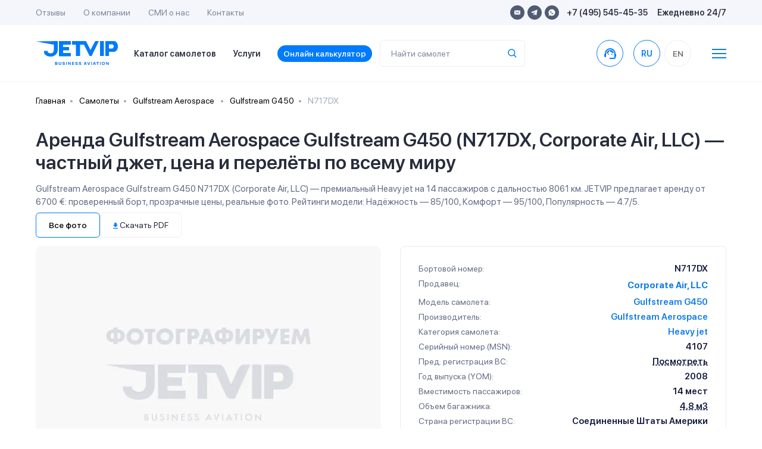

--- FILE ---
content_type: text/html; charset=utf-8
request_url: https://jetvip.ru/chastnie-samoleti/gulfstream-g450/models/N717DX/
body_size: 141778
content:
<!DOCTYPE html>










<html lang="ru">
<head>
	 
			<link rel="canonical" href="https://jetvip.ru/chastnie-samoleti/gulfstream-g450/models/N717DX/"/>
	 

	 <meta charset="UTF-8">
	 <link rel="apple-touch-icon" sizes="57x57" href="/static/jetvip/favicon/apple-icon-57x57.png">
	 <link rel="apple-touch-icon" sizes="60x60" href="/static/jetvip/favicon/apple-icon-60x60.png">
	 <link rel="apple-touch-icon" sizes="72x72" href="/static/jetvip/favicon/apple-icon-72x72.png">
	 <link rel="apple-touch-icon" sizes="76x76" href="/static/jetvip/favicon/apple-icon-76x76.png">
	 <link rel="apple-touch-icon" sizes="114x114" href="/static/jetvip/favicon/apple-icon-114x114.png">
	 <link rel="apple-touch-icon" sizes="120x120" href="/static/jetvip/favicon/apple-icon-120x120.png">
	 <link rel="apple-touch-icon" sizes="144x144" href="/static/jetvip/favicon/apple-icon-144x144.png">
	 <link rel="apple-touch-icon" sizes="152x152" href="/static/jetvip/favicon/apple-icon-152x152.png">
	 <link rel="icon" type="image/png" sizes="96x96" href="/static/jetvip/favicon/favicon-96x96.png">
	 <link rel="icon" type="image/png" sizes="16x16" href="/static/jetvip/favicon/favicon-16x16.png">
	 <link rel="manifest" href="/static/jetvip/favicon/manifest.json">
	 <meta name="msapplication-TileColor" content="#ffffff">
	 <meta name="msapplication-TileImage" content="/static/jetvip/favicon/ms-icon-144x144.png">
	 <meta name="theme-color" content="#ffffff">

	 <link rel='preconnect' href='//mc.yandex.ru'/>
	 <link rel='preconnect' href='//mc.yandex.com'/>
	 <link rel="dns-prefetch" href="//mc.yandex.ru">
	 <link rel="dns-prefetch" href="//metrica.yandex.com">

	 <link rel="preconnect" href="//fonts.googleapis.com" crossorigin>
	 <link rel="preconnect" href="//fonts.gstatic.com" crossorigin>
	 <link rel="dns-prefetch" href="//fonts.googleapis.com">
	 <link rel="dns-prefetch" href="//fonts.gstatic.com">

	 <link rel='preconnect' href='//metrica.yandex.com'/>
	 
	 <link rel='preconnect' href='//analytics.google.com'/>
	 <link rel='preconnect' href='//cdnjs.cloudflare.com'/>
	 <link rel="dns-prefetch" href="//cdnjs.cloudflare.com">
	 <link rel='preconnect' href='//cdn.jsdelivr.net'/>
	 <link rel='dns-prefetch' href='//cdn.jsdelivr.net'/>

	 <link rel="preconnect" href="//www.gstatic.com" crossorigin>
	 <link rel="dns-prefetch" href="//www.gstatic.com">

	 <link rel="preconnect" href="//jet-hunter.com" crossorigin>
	 <link rel="dns-prefetch" href="//jet-hunter.com">

	 
	 
	 
	 <link rel="alternate" hreflang="ru" href="https://jetvip.ru/chastnie-samoleti/gulfstream-g450/models/N717DX/"/>
	 <link rel="alternate" hreflang="en-us" href="https://jetvip.com/chastnie-samoleti/gulfstream-g450/models/N717DX/"/>

	 <meta name="viewport" content="width=device-width, initial-scale=1.0, maximum-scale=1.0"/>
	 <meta name='impact-site-verification' value='891f920c-d86e-4f42-a912-d83a65e22892'/>
	 
<meta name="description" content="get_seo_description"><title>Gulfstream Aerospace Gulfstream G450 N717DX — аренда частного самолета, цена | JETVIP</title>


	 <meta name="zen-verification" content="AOw0KnZhOgzZMWc49WBOkxvUhmXHXmrghCkqOjOFWDIwN1Y9DPTtDYo6LDSfdWbM"/>
	 <meta name="yandex-verification" content="c19786483efcf8a3"/>

	 <link href="/static/bundles/bs.3a9a0995c6e78a5e0d86.css" rel="stylesheet" />
	 <link href="/static/bundles/theme22.3a9a0995c6e78a5e0d86.css" rel="stylesheet" />

	 <link rel="preload" as="style" href="//fonts.googleapis.com/icon?family=Material+Icons&display=swap"
				 onload="this.onload=null;this.rel='stylesheet'">
	 <noscript>
			<link rel="stylesheet" href="//fonts.googleapis.com/icon?family=Material+Icons&display=swap">
	 </noscript>

	 <link rel="preload" href="//fonts.googleapis.com/css2?family=Onest:wght@100..900&display=swap" as="style"
				 onload="this.onload=null;this.rel='stylesheet'">
	 <noscript>
			<link rel="stylesheet" href="//fonts.googleapis.com/css2?family=Onest:wght@100..900&display=swap">
	 </noscript>

	 <meta name="msvalidate.01" content="365BBAA3FB146DBEDED65B8E60297B89"/>

	 <link rel="preload" href="/static/new/css/fonts.css" priority="high" as="style"
				 onload="this.onload=null;this.rel='stylesheet'">
	 <link rel="preload" href="/static/new/css/slick.css" priority="low" as="style"
				 onload="this.onload=null;this.rel='stylesheet'">
	 <link rel="preload" href="/static/new/css/daterangepicker.css" priority="low" as="style"
				 onload="this.onload=null;this.rel='stylesheet'">
	 <link rel="preload" href="/static/new/css/tooltipster.bundle.min.css" priority="low" as="style"
				 onload="this.onload=null;this.rel='stylesheet'">

	 
	 

	 

	 <noscript>
			<link rel="stylesheet" href="/static/new/css/fonts.css">
			<link rel="stylesheet" href="/static/new/css/slick.css" priority="low">
			<link rel="stylesheet" href="/static/new/css/daterangepicker.css" priority="low">
			<link rel="stylesheet" href="/static/new/css/tooltipster.bundle.min.css" priority="low">
	 </noscript>

	 <link rel="stylesheet" media="print" href="/static/jetvip/assets/CSS/print.css" priority="low"/>

	 
			<meta property="og:title" content="Gulfstream Aerospace Gulfstream G450 N717DX — аренда частного самолета, цена | JETVIP">
			<meta property="og:image" content="https://jetvip.ru/static/jetvip/favicon/logo200.png">
			<meta property="og:type" content="article">
			<meta property="og:url" content="/chastnie-samoleti/gulfstream-g450/models/N717DX/">
			<meta property="og:description" content="get_seo_description ">
	 

	 <meta name="google-site-verification" content="ZVsmv3Z3336pGkizr_Qd8fpZg7-WFKpXIY7GUD0JksE"/>
	 

			<script>
				 (function () {
						var supportsPassive = eventListenerOptionsSupported();

						if (supportsPassive) {
							 var addEvent = EventTarget.prototype.addEventListener;
							 overwriteAddEvent(addEvent);
						}

						function overwriteAddEvent(superMethod) {
							 var defaultOptions = {
									passive: true,
									capture: false
							 };

							 EventTarget.prototype.addEventListener = function (type, listener, options) {
									if (type == 'scroll' || type == 'mousewheel' || type == 'mousemove' || type == 'wheel' || type == 'touchstart' || type == 'touchend' || type == 'touchmove') {
										 var usesListenerOptions = typeof options === 'object';
										 var useCapture = usesListenerOptions ? options.capture : options;

										 options = usesListenerOptions ? options : {};
										 options.passive = options.passive !== undefined ? options.passive : defaultOptions.passive;
										 options.capture = useCapture !== undefined ? useCapture : defaultOptions.capture;

									}
									superMethod.call(this, type, listener, options);
							 };
						}

						function eventListenerOptionsSupported() {
							 var supported = false;
							 try {
									var opts = Object.defineProperty({}, 'passive', {
										 get: function () {
												supported = true;
										 }
									});
									window.addEventListener("test", null, opts);
							 } catch (e) {
							 }

							 return supported;
						}
				 })();

			</script>

	 

	 <script>
			
				 let picker_locales = {
						'round_trip': 'Туда-обратно',
						'one_way': 'В одну сторону',
						"format": "YYYY-MM-DD",
						"separator": " - ",
						"applyLabel": "Применить",
						"cancelLabel": "Отменить",
						"fromLabel": "C",
						"toLabel": "По",
						"customRangeLabel": "Свой выбор",
						"weekLabel": "W",
						"daysOfWeek": ["Вс", "Пн", "Вт", "Ср", "Чт", "Пт", "Сб"],
						"monthNames": ["Январь", "Февраль", "Март", "Апрель", "Май", "Июнь", "Июль", "Август", "Сентябрь", "Октябрь", "Ноябрь", "Декабрь"],
						"firstDay": 1
				 };
			
			
	 </script>

	 <script>
			window.RECAPTCHA_SITE_KEY = "6LeXzYsqAAAAAC0NYOVQfSUxQRCIqc6nBVk2hodX";
			window.CSRF_TOKEN = "o0FgN3zn9YmfohXmRSsrSsJBbsnKUnsdqg04ZRQg7ekfjxx1FhFv2YQvt9OJR9Cy";
	 </script>
	 <script>
			const CSRF_TOKEN = 'o0FgN3zn9YmfohXmRSsrSsJBbsnKUnsdqg04ZRQg7ekfjxx1FhFv2YQvt9OJR9Cy';
			const LANG_CODE = 'ru';
			window.addEventListener("wheel", function () {
			}, {passive: true});
			window.addEventListener('touchstart', function () {
			}, {passive: true});

	 </script>

	 <script type="text/javascript" charset="utf-8" src="/jsi18n/" defer></script>

	 <style>
			@media (max-width: 640px) {
				 .el-tab {
						padding-left: 0;
						padding-bottom: 19px;
				 }

				 .el-tab,
				 .emptyleg-card-detail.active .left {
						background-color: transparent;
				 }
			}

			.fancybox-content iframe {
				 width: 100%;
				 height: 500px;
			}

			@media (min-width: 1024px) {
				 .fancybox-content iframe {
						min-width: 800px;
						max-width: 800px
				 }

				 .fixed-header + .main-content {
						padding-top: 96px;
				 }
			}
	 </style>

	 <style>
			footer {
				 padding: 90px 30px;
			}

			span[data-toggle="modal"] {
				 cursor: pointer;

				 &:hover {
						color: var(--primary);
				 }
			}

			.modal-body .row {
				 grid-gap: 10px;
			}

			.index .modal-backdrop.show {
				 display: none;
			}

			body .owl-carousel .owl-nav .owl-next:hover, body .owl-carousel .owl-nav .owl-prev:hover {
				 background-color: rgba(255, 255, 255, .5);
			}

			img.catalog__card__img {
				 content: initial;
			}

			.shadow-0 {
				 box-shadow: none !important;
			}

			#jhwb {
				 min-height: 168px;

			}

			@media (max-width: 420px) {
				 #jhwb {
						min-height: 483px;

				 }
			}

			#jhwb .filter-block {
				 position: relative;
			}

			#jhwb .jh-results #request {
				 z-index: 99999999;
			}

			#jhwb .jh-results #request .modal-dialog {
				 z-index: 99999999;
			}

			#jhwb .multiselect__content-wrapper {
				 min-height: 400px;
			}

			#jhwb .js-table-results {
				 overflow: hidden;
			!important;
			}

			#jhwb .form-col-date {
				 min-width: 120px !important;
			}

			#jhwb .form-row, #jhwb .form-row .form-row {
				 grid-gap: 10px !important;
			}

			#jhwb .form-col-category, #jhwb .form-group .multiselect {
				 display: none;
			}

			.text-grid-3 {
				 display: grid;
				 grid-gap: 24px;
				 grid-template-columns: repeat(1, 1fr);
			}

			@media (max-width: 1024px) {
				 #jhwb .itinerary-short-info {
						z-index: 10;
				 }

				 #jhwb .itinerary2-nm {
						height: initial;
				 }

				 .text-grid-3 {
						grid-template-columns: repeat(3, 1fr);
				 }
			}

			@media (max-width: 640px) {
				 #jhwb .search-detail {
						padding: 0
				 }

				 #jhwb .itinerary2-col {
						height: initial !important;
				 }

				 #jhwb .itinerary2-date {
						width: initial !important;
				 }

				 #jhwb .itinerary2 .itinerary-detail .itinerary2-date {
						max-width: initial !important;
				 }

				 #jhwb .itinerary2-date .itinerary2-col__val {
						order: 2 !important;
				 }

				 #jhwb .itinerary-short-info {
						z-index: 10;
				 }

				 #jhwb .itinerary2-nm {
						height: initial;
				 }

				 #jhwb .form-calc {
						padding: 0 !important;
				 }

				 .text-grid-3 {
						grid-template-columns: repeat(1, 1fr);
				 }

			}

			.modal {
				 z-index: 9999999999 !important;
			}

	 </style>
	 

	 <meta name="google-site-verification" content="jwBVNUrffXOkzWzd03iCDBJmNQFwK60Ux-sUHN3CDcE"/>
	 <style>
			body.page {
				 overflow: auto;
			}

			.btn.header-call {
				 display: flex;
				 width: 45px;
				 /* height: 45px; */
				 border-radius: 50%;
				 align-items: center;
				 justify-content: center;
				 text-align: center;
				 background: #fff;
				 /* border: 1px solid #EEEEEE; */
				 transition: all 0.3s ease-out;

				 border-color: #007BFB;
				 color: #007BFB;
				 font-weight: 600;
				 padding: 0;
			}

			.t-collapse__text a {
				 color: #007BFB !important;
			}
	 </style>

</head>
<body class="
page  
">
<script>(function () {
	 var widget = document.createElement('script');
	 widget.defer = true;
	 widget.dataset.pfId = 'eb75888f-3c9c-4800-8ed3-b6c788f3b602';
	 widget.src = 'https://widget.yourgood.app/script/widget.js?id=eb75888f-3c9c-4800-8ed3-b6c788f3b602&now=' + Date.now();
	 document.head.appendChild(widget);
})()</script>




	 <script>
			window.dataLayer = window.dataLayer || [];
	 </script>
	 <!-- Yandex.Metrika counter -->
	 <script type="text/javascript">
			(function (m, e, t, r, i, k, a) {
				 m[i] = m[i] || function () {
						(m[i].a = m[i].a || []).push(arguments)
				 };
				 m[i].l = 1 * new Date();
				 for (var j = 0; j < document.scripts.length; j++) {
						if (document.scripts[j].src === r) {
							 return;
						}
				 }
				 k = e.createElement(t), a = e.getElementsByTagName(t)[0], k.async = 1, k.src = r, a.parentNode.insertBefore(k, a)
			})
			(window, document, "script", "https://mc.yandex.ru/metrika/tag.js", "ym");

			ym(67125373, "init", {
				 clickmap: true,
				 trackLinks: true,
				 accurateTrackBounce: true,
				 webvisor: true,
				 ecommerce: "dataLayer"
			});
			window.ymID = 67125373
	 </script>
	 <noscript>
			<div><img src="https://mc.yandex.ru/watch/67125373" style="position:absolute; left:-9999px;" alt=""/></div>
	 </noscript>
	 <!-- /Yandex.Metrika counter -->



	 



	 




<div id="app">
	 <!--header-->
	 
			<header>
				 <div class="header-mobile">
						<div class="container">
							 <div class="header-mobile-content justify-content-start">


									<span onclick="window.location.href='/'" class="main-logo-mobile" style="left: 0;">
										 <img width="139" height="41" loading="lazy" src="/static/new/images/main-logo.svg"
													alt="">
									</span>

									<span onclick="window.location.href='/'" class="main-logo-mobile small" style="left: 0;">
										 <img width="37" height="41" loading="lazy" src="/static/new/images/main-logo-small.svg"
													alt="">
									</span>

									<div class="header-mobile-options ml-auto">
										 <ul class="header-top-socials mr-3">
												
												
												
												
												<li><a href="https://widget.yourgood.app/#telegram" class="telegram"><img width="11" height="10"
																																																	loading="lazy"
																																																	src="/static/new/images/telegram-blue.svg"
																																																	alt=""></a></li>

												<li><a href="https://widget.yourgood.app/#whatsapp" class="whatsapp"><img
																width="12"
																height="12"
																loading="lazy"
																src="/static/new/images/whatsapp-blue.svg"
																alt=""></a>
												</li>
										 </ul>

										 <span data-toggle="modal" data-target="#order" data-title="Связаться с нами">
												<img width="15" height="15" loading="lazy" src="/static/new/images/header-phone.svg"
														 alt="">
												<span class="d-none">8-495-545-45-35</span>
										 </span>
										 <a href="/#jhwb" class="to-scroll">
												<img width="15" height="16" loading="lazy" src="/static/new/images/calculator.svg"
														 alt="">
										 </a>
									</div>
									<div class="header-search-toggle  ml-3" onclick="$('.mobile-search-cmp').toggleClass('show')">
										 <span><img width="15" height="15" loading="lazy" src="/static/new/images/search.svg"
																alt=""/></span>
									</div>
									<div class="header-menu-toggle mobile-menu__btn ml-3">
										 <img width="15" height="12" src="/static/new/images/burger.svg" alt="">
									</div>
									<search :name="'query'" :handler="'planes'"
													:placeholder="''"
													:display-result="'row'"
													:class="'mobile-search-cmp '"
													:label="'Найти самолет'"></search>
							 </div>
						</div>
				 </div>
				 <div class="header-desktop">
						<div class="header-top">
							 <div class="container">
									<div class="header-top-content">
										 <ul class="header-top-menu">
												<li><a href="/review/">Отзывы</a></li>
												<li><a href="/about/">О компании</a></li>
												<li><a href="/smi/">CМИ о нас</a></li>
												<li><a href="/contacts/">Контакты</a></li>
										 </ul>
										 <div class="header-top-contacts">
												<ul class="header-top-socials">
													 <li><a href="mailto:sales@jetvip.com"
																	target="_blank" rel="nofollow" class="mail"><img width="10" height="10" loading="lazy"
																																									 src="/static/new/images/mail.svg"
																																									 alt=""></a></li>
													 <li><a href="https://widget.yourgood.app/#telegram" target="_blank" rel="nofollow"
																	class="telegram"><img
																	 width="11" height="10"
																	 loading="lazy"
																	 src="/static/new/images/telegram.svg"
																	 alt=""></a></li>

													 <li><a href="https://widget.yourgood.app/#whatsapp" target="_blank" rel="nofollow"
																	class="whatsapp"><img
																	 width="12"
																	 height="12"
																	 loading="lazy"
																	 src="/static/new/images/whatsapp.svg"
																	 alt=""></a>
													 </li>
												</ul>
												<p><span data-toggle="modal" data-target="#orderModal"
																 data-title="Связаться с нами">+7 (495) 545-45-35</span></p>
												<p>Ежедневно 24/7</p>
										 </div>
									</div>
							 </div>
						</div>
						<div class="header-bottom ">
							 <div class="container">
									<div class="header-bottom-content">
										 <a href="/" class="main-logo"><img width="139" height="41" loading="lazy"
																												src="/static/new/images/main-logo.svg"
																												alt=""></a>
										 <ul class="header-bottom-menu">
												<li><a href="/chastnie-samoleti/">
													 Каталог самолетов</a></li>
												<li><a href="/services/">Услуги</a></li>
												<li><a href="/calculator/" class="calculator-anchor to-scroll">
													 Онлайн калькулятор
												</a></li>

										 </ul>

										 <search :name="'query'" :handler="'planes'"
														 :placeholder="''"
														 :display-result="'row'"
														 :label="'Найти самолет'"></search>

										 <a href="https://widget.yourgood.app/#whatsapp"  class="btn header-call ml-auto "
													 style=""

													 data-title="Связаться с нами">
												<span class="material-icons">support_agent</span>
												<span
																class="d-none">8-495-545-45-35</span></a>
										 <a href="tel:8-495-545-45-35" class="header-call-mobile"><img width="15" height="15"
																																									 src="/static/new/images/header-phone.svg"
																																									 alt="">
												<span
																class="d-none">8-495-545-45-35</span></a>

										 
												<form action="/i18n/setlang/" rel="nofollow" method="post" class="ml-0">
													 <input type="hidden" name="csrfmiddlewaretoken" value="o0FgN3zn9YmfohXmRSsrSsJBbsnKUnsdqg04ZRQg7ekfjxx1FhFv2YQvt9OJR9Cy">
													 <input name="next" type="hidden" value="">
													 <input name="language" type="hidden" value="ru">

													 <ul class="header-languages">
															
																 <li data-lang="ru"
																		 class="js-set-lang header__links-lg  active ">
                                    <span
																						class="text-dark2 header__link-lg d-flex align-items-center justify-content-center"
																		>
                                        RU
                                    </span>
																 </li>
															
																 <li data-lang="en"
																		 class="js-set-lang header__links-lg  ">
                                    <span
																						class="text-dark2 header__link-lg d-flex align-items-center justify-content-center"
																		>
                                        EN
                                    </span>
																 </li>
															
													 </ul>
												</form>
										 
										 <span class="ml-3">
												<svg class="ml-4 cursor mobile-menu__btn" width="24" height="16"
														 viewBox="0 0 24 16"
														 fill="none" xmlns="http://www.w3.org/2000/svg">
<line y1="1" x2="24" y2="1" stroke="#0F7BE8" stroke-width="2"/>
<line y1="8" x2="24" y2="8" stroke="#0F7BE8" stroke-width="2"/>
<line y1="15" x2="24" y2="15" stroke="#0F7BE8" stroke-width="2"/>
</svg>
</span>

									</div>
							 </div>
						</div>
				 </div>
			</header>
	 
	 <!--//header-->

	 
			<div class="mobile-menu__container  flex-column  order-2">
				 <div class="container">
						<div class="footer-content flex-wrap justify-content-start">
							 <div class="footer-block flex-column d-flex">
									<a href="/chastnie-samoleti/" class="footer-title d-xl-none">Каталог самолетов</a>

									<a href="/calculator/"
										 class="footer-title d-xl-none">Онлайн калькулятор</a>
									<a href="/services/" class="footer-title">Услуги</a>
									<ul class="footer-links-list">
										 <li>
												<a href="/services/arenda-biznes-jeta/">
													 <img width="18" height="18" class="lazyload"
																loading="lazy" decoding="async" fetchpriority="low"
																data-src="/static/new/images/footer-icons/footer-icon-1-blue.svg" alt="">
													 Аренда бизнес джета
												</a>
										 </li>

										 <li>
												<a href="/services/long-term-aircraft-charter/">
													 <img width="18" height="18" class="lazyload"
																loading="lazy" decoding="async" fetchpriority="low"
																data-src="/static/new/images/footer-icons/footer-icon-3-blue.svg" alt="">
													 Долгосрочная аренда самолёта
												</a>
										 </li>
										 <li>
												<a href="/services/gruppovye-chartery/">
													 <img width="18" height="18" class="lazyload"
																loading="lazy" decoding="async" fetchpriority="low"
																data-src="/static/new/images/footer-icons/footer-icon-4-blue.svg" alt="">
													 Групповые чартеры
												</a>
										 </li>
										 <li>
												<a href="/services/medicinskaya-sanitarnaia-aviacia/">
													 <img width="18" height="18" class="lazyload"
																loading="lazy" decoding="async" fetchpriority="low"
																data-src="/static/new/images/footer-icons/footer-icon-5-blue.svg" alt="">
													 Медицинская авиация
												</a>
										 </li>
										 <li>
												<a href="/services/empty-legs/">
													 <img width="18" height="18" class="lazyload"
																loading="lazy" decoding="async" fetchpriority="low"
																data-src="/static/new/images/footer-icons/footer-icon-6-blue.svg" alt="">
													 Empty Legs
												</a>
										 </li>
										 
												<li>
													 <a href="/services/arenda-gruzovogo-samoleta/">
															<img width="18" height="18" class="lazyload"
																	 loading="lazy" decoding="async" fetchpriority="low"
																	 data-src="/static/new/images/footer-icons/footer-icon-7-blue.svg" alt="">
															Аренда грузового самолёта
													 </a>
												</li>
										 
										 
												<li style="padding-left: 26px;">
													 <a href="/services/arenda-lichnogo-samoleta/" class="font-weight-bold2">

															Аренда личного самолета
													 </a>
												</li>
										 
												<li style="padding-left: 26px;">
													 <a href="/services/gumanitarnye-chartery/" class="font-weight-bold2">

															Гуманитарные чартеры
													 </a>
												</li>
										 
												<li style="padding-left: 26px;">
													 <a href="/services/kurerskaya-aviadostavka/" class="font-weight-bold2">

															Доставка груза частным самолетом
													 </a>
												</li>
										 
												<li style="padding-left: 26px;">
													 <a href="/services/srochnyj-charter/" class="font-weight-bold2">

															Срочная аренда самолета
													 </a>
												</li>
										 
												<li style="padding-left: 26px;">
													 <a href="/services/frakht-samoleta/" class="font-weight-bold2">

															Фрахт самолета
													 </a>
												</li>
										 
												<li style="padding-left: 26px;">
													 <a href="/services/chastniy-vip-perelet/" class="font-weight-bold2">

															Частный вип перелет
													 </a>
												</li>
										 

									</ul>
							 </div>
							 <div class="footer-block flex-column d-flex">
									<a href="/usefull/" class="footer-title">Полезная информация</a>
									<ul class="footer-links-list">

										 <li>
												<a href="/news/">
													 <img width="18" height="18" class="lazyload"
																loading="lazy" decoding="async" fetchpriority="low"
																data-src="/static/new/images/footer-icons/footer-icon-news.svg" alt="">
													 Новости
												</a>
										 </li>

										 <li>
												<a href="/articles/">
													 <img width="18" height="18" class="lazyload"
																loading="lazy" decoding="async" fetchpriority="low"
																data-src="/static/new/images/footer-icons/footer-icon-articles.svg" alt="">
													 Статьи
												</a>
										 </li>
										 
												<li>
													 <a href="/faq/">
															<img width="18" height="18" class="lazyload"
																	 loading="lazy" decoding="async" fetchpriority="low"
																	 data-src="/static/new/images/footer-icons/footer-icon-faq.svg" alt="">
															FAQ
													 </a>
												</li>
										 

										 <li>
												<a href="/chastnie-samoleti/operators/">
													 <img width="18" height="18" class="lazyload"
																loading="lazy" decoding="async" fetchpriority="low"
																data-src="/static/new/images/footer-icons/footer-icon-producers.svg" alt="">
													 Каталог компаний</a>

										 </li>

										 <li>
												<a href="/chastnie-samoleti/">
													 <img width="18" height="18" class="lazyload"
																loading="lazy" decoding="async" fetchpriority="low"
																data-src="/static/new/images/footer-icons/footer-icon-9-blue.svg" alt="">
													 Каталог самолетов
												</a>
										 </li>

										 <li>
												<a href="/airports/">
													 <img width="18" height="18" class="lazyload"
																loading="lazy" decoding="async" fetchpriority="low"
																data-src="/static/new/images/footer-icons/footer-icon-11-blue.svg" alt="">
													 Города и аэропорты
												</a>
										 </li>

									</ul>
							 </div>
							 <div class="footer-block flex-column d-flex">
									<a href="/about/" class="footer-title">О компании</a>
									<ul class="footer-links-list">
										 <li>
												<img width="18" height="18" class="lazyload"
														 loading="lazy" decoding="async" fetchpriority="low"
														 data-src="/static/new/images/footer-icons/footer-icon-reviews.svg" alt="">
												<a href="/review/">Отзывы</a></li>
										 <li>
												<img width="18" height="18" class="lazyload"
														 loading="lazy" decoding="async" fetchpriority="low"
														 data-src="/static/new/images/footer-icons/footer-icon-smi.svg" alt="">
												<a href="/smi/">СМИ о нас</a></li>

										 <li>
												<img width="18" height="18" class="lazyload"
														 loading="lazy" decoding="async" fetchpriority="low"
														 data-src="/static/new/images/footer-icons/footer-icon-contacts.svg" alt="">
												<a href="/contacts/">Контакты</a></li>

										 <li><a href="/partnership/">Партнерство</a></li>

										 <li><a href="/contacts/#requisites">Реквизиты</a></li>

										 <li><a href="/payments/">Способы оплаты</a></li>

									</ul>
							 </div>
							 <div class="footer-block flex-column d-flex">
									<a href="/contacts/" class="footer-title">Контакты</a>

									<ul class="footer-phones">
										 
										 <li>
												<a href="tel:+74955454535">
													 <div class="type">Круглосуточно</div>
													 <div class="phone">+7 (495) 545-45-35</div>
												</a href="tel:+74955454535">
												<span class="btn btn-primary">Позвонить</span>
										 </li>

										 <li>
												<a href="https://widget.yourgood.app/#whatsapp" class="wa" target="_blank" rel="nofollow">
													 <div class="type">WhatsApp</div>
													 <div class="phone"></div>
												</a>
												<span class="btn btn-primary">Написать</span>
										 </li>

										 <li>
												<a href="https://widget.yourgood.app/#telegram" class="tg" target="_blank" rel="nofollow">
													 <div class="type">Telegram</div>
													 <div class="phone">+7 (917) 545-45-35</div>
												</a>
												<span class="btn btn-primary">Написать</span>
										 </li>

										 <li>
												<div>
													 <div class="type">Круглосуточно</div>
													 <div class="phone">sales@jetvip.com</div>
												</div>
												<a href="mailto:sales@jetvip.com" class="btn btn-primary">Написать</a>
										 </li>
									</ul>

									


										 <nav class="header__lang d-block d-xl-none">
												<form action="/i18n/setlang/" rel="nofollow" method="post">
													 <input type="hidden" name="csrfmiddlewaretoken" value="o0FgN3zn9YmfohXmRSsrSsJBbsnKUnsdqg04ZRQg7ekfjxx1FhFv2YQvt9OJR9Cy">
													 <input name="next" type="hidden" value="">
													 <input name="language" type="hidden" value="ru">

													 <ul class="header__lang d-flex justify-content-center  header-languages mb-3">

															
																 <li data-lang="ru"
																		 class="js-set-lang header__links-lg  active ">
                                    <span
																						class="text-dark2 header__link-lg d-flex align-items-center justify-content-center"
																		>
                                        RU
                                    </span>
																 </li>
															
																 <li data-lang="en"
																		 class="js-set-lang header__links-lg  ">
                                    <span
																						class="text-dark2 header__link-lg d-flex align-items-center justify-content-center"
																		>
                                        EN
                                    </span>
																 </li>
															

													 </ul>
												</form>
										 </nav>
									

							 </div>
						</div>
						<div style="margin-top: -10px;">
							 <a href="/directions/" class="footer-title">Популярные направления</a>
							 <ul class="footer-links-list d-flex flex-wrap mt-2"
									 style="grid-gap: 16px; max-width:700px; margin-left: 0px;">
									
										 <a href="/directions/larnaka/" class="font-weight-bold2">

												Ларнака
										 </a>
									
										 <a href="/directions/nice/" class="font-weight-bold2">

												Ницца
										 </a>
									
										 <a href="/directions/sochi/" class="font-weight-bold2">

												Сочи
										 </a>
									
										 <a href="/directions/erevann/" class="font-weight-bold2">

												Ереван
										 </a>
									
										 <a href="/directions/dubaj/" class="font-weight-bold2">

												Дубай
										 </a>
									
										 <a href="/directions/stambul/" class="font-weight-bold2">

												Стамбул
										 </a>
									
										 <a href="/directions/evropa/" class="font-weight-bold2">

												Аренда самолета в Европу
										 </a>
									

							 </ul>
						</div>
				 </div>

			</div>

	 

	 
	 
</div>

<!--main-content-->
<div class="main-content  chastnie-samoleti gulfstream-g450 models N717DX ">

	 
	 <div class="container ">
			<nav aria-label="breadcrumb bg-transparent">
				 <ol class="breadcrumb bg-body pl-0 bg-transparent" style="background-color:#F8F8F8">
						<li class="breadcrumb-item"><a href="/">Главная</a></li>
						<li class="breadcrumb-item"><a href="/chastnie-samoleti/">Самолеты</a></li>
						
							 <li class="breadcrumb-item"><a
											 href="/chastnie-samoleti/producers/gulfstream-aerospace/">
									Gulfstream Aerospace
							 </a>
							 </li>
						
						<li class="breadcrumb-item"><a
										href="/chastnie-samoleti/gulfstream-g450/">Gulfstream G450</a></li>
						<li class="breadcrumb-item active" aria-current="page">N717DX</li>
				 </ol>
			</nav>
	 </div>


	 



	 <div class="detail catalog-detail section pt-0 pb-5">
			<div class="container">
				 <div class="headline headline-clone headline-xs mb-0 w-100">
						<div class="headline-actions">
							 <h1 class="">
									
									Аренда Gulfstream Aerospace Gulfstream G450 (N717DX, Corporate Air, LLC) — частный джет, цена и перелёты по всему миру
							 </h1>
							 <div class="d-lg-flex align-items-center d-flex d-print-none ml-auto text-primary" style="grid-gap:8px">
									
									
							 </div>

						</div>
						<p class="mt-0 d-print-none mb-2">
Gulfstream Aerospace Gulfstream G450 N717DX (Corporate Air, LLC) — премиальный Heavy jet на 14 пассажиров с дальностью 8061 км. JETVIP предлагает аренду от 6700 €: проверенный борт, прозрачные цены, реальные фото. Рейтинги модели: Надёжность — 85/100, Комфорт — 95/100, Популярность — 4.7/5.







						</p>
				 </div>


				 


						
							 <ul class="nav nav-pills nav-pills-detail hide-print owl-filter-bar" id="pills-tab">
									<li class="nav-item">
										 <a class="nav-link active" id="pills-exterior-tab" data-owl-filter="*" href="#"
										 >Все фото</a>
									</li>
									
									
									
									
									
									<li class="nav-item">
													<span class="nav-link"
																onclick=" $('#pills-tab li:first a').trigger('click');setTimeout(function(){window.print()},300)"
													>

													<span class=" mt-0">
															<svg width="8" height="11" viewBox="0 0 8 11" fill="none"
																	 xmlns="http://www.w3.org/2000/svg">
																			 <path fill-rule="evenodd" clip-rule="evenodd"
																						 d="M8 3.53684H5.71429V0H2.28571V3.53684H0L4 7.66316L8 3.53684ZM0 8.8421V10.0211H8V8.8421H0Z"
																						 fill="#007BFB"/>
																			 </svg>

																				Скачать PDF
																		</span>

													</span>
									</li>

							 </ul>
							 <div class="catalog-detail-row mt-3">

									<div class="catalog-detail-slider">
										 
												<div class="catalog-detail-slider-grid">
													 <div class="card">

															<img data-src="/static/jetvip/assets/img/noimage-ru.jpg.webp"
																	 class="rounded-sm card-min-height catalog-detail__img lazyload "

																	 fetchpriority="high"
																	 alt=""/>
													 </div>
												</div>
										 

										 <div class="catalog-detail-slider-grid js-photobox d-none ">
												

												<div class="card">
													 
													 



													 <div class="card-body card-min-height p-0 rounded js-catalog-carousel owl-carousel owl-theme ">

															

															

															
															

															

															

													 </div>
												</div>
										 </div>

									</div>

									<div class="catalog-detail-info mt-0">




										 <div class="property-flex hide-scroll">
												
													 <div class="property property-sep">
															<div class="property__name">Бортовой номер:</div>
															<div class="property__val text-right">
																 N717DX
															</div>
													 </div>
												
												

													 

													 
															<div class="property property-sep">
																 <div class="property__name">
																		
																			 Продавец:
																		
																 </div>
																 <div class="property__val text-right">

																		<a href="/chastnie-samoleti/operators/corporate-air-llc/"
																			 style="line-height: 1.4; text-align:right">

																			 <b style="font-weight:bold">Corporate Air, LLC</b>

																		</a>

																 </div>
															</div>
													 



													 <div class="property property-sep">
															<div class="property__name">Модель самолета:</div>
															<div class="property__val">
																 <a href="/chastnie-samoleti/gulfstream-g450/">Gulfstream G450</a>
															</div>
													 </div>

													 
															<div class="property property-sep">
																 <div class="property__name">Производитель:</div>
																 <div class="property__val">
																		<a href="/chastnie-samoleti/producers/gulfstream-aerospace/"
																			 class=" " target="_blank">
																			 Gulfstream Aerospace

																		</a>
																 </div>
															</div>
													 

													 
															<div class="property property-sep">
																 <div class="property__name">Категория самолета:</div>
																 <div class="property__val">
																		<a target="_blank"
																			 href="/chastnie-samoleti/category/heavy-jet/">
																			 Heavy jet
																		</a>
																 </div>
															</div>
													 
												

												







												
													 <div class="property property-sep">
															
																 <div class="property__name">Серийный номер (MSN):</div>
															
															<div class="property__val">
																 4107
															</div>
													 </div>
												
												
													 <style>
                               .link-border-dark:hover {
                                   border: none !important;
                               }
													 </style>
													 <div class="property property-sep">
															
																 <div class="property__name">Пред. регистрация ВС:</div>
																 <div class="property__val" style="cursor: pointer">
                                        <span class="link link-border-dark" style=""
																							data-toggle="tooltip" data-placement="top"
																							title="Ранее воздушное судно было зарегистрировано под бортовыми номерами «ex N607GA», прежде чем получить свою текущую регистрацию «4107».">Посмотреть</span>

																 </div>
															

													 </div>
												

												
													 <div class="property property-sep">
															<div class="property__name">Год выпуска (YOM):</div>

															<div class="property__val">
																 2008
															</div>
													 </div>
												

												

												

												
													 <div class="property property-sep">
															<div class="property__name">Вместимость пассажиров:</div>

															<div class="property__val">
																 14 мест
															</div>
													 </div>

												

												
													 <div class="property property-sep">
															<div class="property__name">Объем багажника:</div>

															<div class="property__val" 
																	 data-toggle="tooltip"
																	 data-placement="top"
																	 title="Вместимость больших чемоданов: 14 ед.">
																 4.8 м3
																 
															</div>
													 </div>
												
												
													 <div class="property property-sep">
															<div class="property__name">Cтрана регистрации ВС:</div>

															<div class="property__val  text-right">
																 Соединенные Штаты Америки
															</div>
													 </div>
												

										 </div>
									
										

									<div class="raring-block mt-4">
										 <div class="rating-block-flex d-flex">
												
													 <div class="raring-block-popularity">
															
																 <div class="rating-label" data-toggle="tooltip" data-placement="top"
																			title="Рейтинг составлен на основе уровня спроса на конкретные модели бизнес-джетов.">
																		Рейтинг популярности модели

																 </div>
															

															<div class="rating-bar">
																 <div class="rating-bar-fill" style="left: 94%">4.7 / 5</div>
																 <div class="rating-bar-label"
																			style="left: 94%"></div>
															</div>
													 </div>
												
												


													 <div class="raring-block-reliabilty">
															
																 <div class="rating-label" data-toggle="tooltip" data-placement="top"
																			title="Рейтинг надёжности составлен на основе статистики эксплуатации, частоты технических отказов, регулярности выполнения рейсов и среднего уровня технического обслуживания конкретных моделей бизнес-джетов.">
																		Рейтинг надежности модели

																 </div>
															

															<div class="rating-bar">
																 <div class="rating-bar-fill" style="left: 85.0%">85 / 100</div>
																 <div class="rating-bar-label"
																			style="left: 85.0%"></div>
															</div>
													 </div>
												
												


													 <div style="width:100%;"></div>
													 <div class="raring-block-reliabilty" style="max-width: 100%;">
															
																 <div class="rating-label">
																		Рейтинг комфортности модели:
																		<span data-toggle="tooltip" data-placement="top"
																					title="Рейтинг комфорта оценивает уровень удобства на борту: простор салона, тишину, качество отделки и общий комфорт полёта. Формируется на основе отзывов пассажиров и экспертных оценок.">Лучший выбор</span>
																 </div>
															

															<div class="rating-bar">
																 <div class="rating-bar-fill" style="left: 95.0%">95 / 100</div>
																 <div class="rating-bar-label"
																			style="left: 95.0%"></div>
															</div>
													 </div>
												
										 </div>

										 
												<div class="rating-description">Крупный дальнемагистральный джет с высокой надежностью и комфортом</div>
										 
									</div>
										
									
										 


												<div class=" price-row w-100 mt-auto">
													 

													 <button class=" btn  btn-primary text-center w-100"
																	 data-send-goal="rent_form"
																	 data-goal="rent_click"
																	 data-target="#orderModal"
																	 data-toggle="modal"
																	 data-title="Арендовать самолет ">
															Арендовать
													 </button>
												</div>

										 
									</div>
							 </div>
						
				 

			</div>

			<div class="js-to-fixed-top  fixed-detail-header">
				 <div class="container">
						<div class="d-flex flex-row flex-nowrap align-items-center" style="grid-gap: 30px">
							 <div class="d-flex flex-column" style="grid-gap: 5px">
									<div class="fixed-headline"></div>
									<div class="fixed-menu"></div>
							 </div>
							 <div class="fixed-price ml-auto" style="min-width: 250px; "></div>

						</div>

				 </div>
			</div>

			<div class="clearfix  hide-print d-print-none d-none d-lg-block ">
				 <div class="container">
						<nav class="catalog-navbar pt-4">
							 <ul class="">

									<li class="active">
										 <a class="" href="#characteristics">Характеристики</a>
									</li>
									
										 <li class="">
												<a class="" href="#description">Описание</a>
										 </li>
									
									<li>
										 <a class="" href="#calc">Расчет стоимости</a>
									</li>

									<li class="">
										 <a class="" href="#same">Похожие самолеты  <sup
														 class=""></sup></a>
									</li>
							 </ul>
						</nav>
				 </div>
			</div>

			<div class="section simple-section pb-0 pb-lg-3" id="characteristics">
				 <div class="container">
						<div class="block">
							 <div class="headline headline-xs">
									<h2>
										 Технические характеристики
										 <span>
												Gulfstream Aerospace Gulfstream G450 N717DX</span>
										 
									</h2>
									
										 <p class="d-print-none">Система измерений: <span
														 class="link link-dashed-primary cursor js-change-metric-system"
														 data-current="metric">Метрическая</span></p>
									
							 </div>
							 <div class="block-flex d-flex flex-column" style="grid-gap: 24px">
									<div class="block__text">
										 
										 <div class="expenses-grid">
												<div class="">
													 <h3>Летные характеристики</h3>
													 <div class="property-flex property-bordered2 property-dt">
															
																 <div class="property">
																		<div class="property__name">Категория самолета:</div>
																		<div class="property__value">
																			 <a target="_blank"
																					href="/chastnie-samoleti/category/heavy-jet/">
																					Heavy jet
																			 </a>
																		</div>
																 </div>
															
															
															<div class="property">
																 <div class="property__name">Максимальная дальность полета:</div>
																 <div class="property__value" data-original-value="8061"
																			data-metric="км">
																		<span class="property__value-value">8061</span>
																		<span class="property__value-measure">км</span>

																 </div>
															</div>

															
																 <div class="property ">
																		<div class="property__name">Максимальное время полета до:</div>
																		<div class="property__value">
																			 <span class="property__value-value">8</span>
																			 <span class="property__value-measure">ч.</span>
																		</div>
																 </div>
															
															<div class="property">
																 <div class="property__name">Крейсерская скорость:</div>
																 <div class="property__value" data-original-value="850"
																			data-metric="км/ч">
																		<span class="property__value-value">850</span>
																		<span class="property__value-measure">км/ч</span>
																 </div>
															</div>
															
															<div class="property">
																 <div class="property__name">Максимальная высота полета:</div>
																 <div class="property__value" data-original-value="13720"
																			data-metric="м">
																		<span class="property__value-value">13720</span>
																		<span class="property__value-measure">м</span>
																 </div>
															</div>
															
															<div class="property">
																 <div class="property__name">Максимальная взлетная масса:</div>
																 <div class="property__value" data-original-value="33521"
																			data-metric="кг">
																		<span class="property__value-value">33521</span>
																		<span class="property__value-measure">кг</span>
																 </div>
															</div>

															
																 <div class="property">
																		<div class="property__name">Дистанция взлета</div>
																		<div class="property__sep sep"></div>
																		<div class="property__value" data-original-value="1 706"
																				 data-metric="м">
																			 <span class="property__value-value">1 706</span>
																			 <span class="property__value-measure">м.</span>
																		</div>
																 </div>
															

															
																 <div class="property">
																		<div class="property__name">Дистанция посадки</div>
																		<div class="property__sep sep"></div>
																		<div class="property__value" data-original-value="993"
																				 data-metric="м">
																			 <span class="property__value-value">993</span>
																			 <span class="property__value-measure">м.</span>
																		</div>
																 </div>
															

													 </div>
												</div>
												
												
													 <div>
															<h3>Размер самолета</h3>
															<div class="property-flex property-bordered2 property-dt">
																 
																		<div class="property">
																			 <div class="property__name">Длина самолета:</div>
																			 <div class="property__value"
																						data-original-value="27.23"
																						data-metric="м">
																					<span class="property__value-value">27.23</span>
																					<span class="property__value-measure">м</span>
																			 </div>
																		</div>
																 
																 
																 
																		<div class="property">
																			 <div class="property__name">Высота самолета:</div>
																			 <div class="property__value"
																						data-original-value="7.67"
																						data-metric="м">
																					<span class="property__value-value">7.67</span>
																					<span class="property__value-measure">м</span>
																			 </div>
																		</div>
																 
																 
																 
																		<div class="property">
																			 <div class="property__name">Размах крыла:</div>
																			 <div class="property__value"
																						data-original-value="23.7"
																						data-metric="м">
																					<span class="property__value-value">23.7</span>
																					<span class="property__value-measure">м</span>
																			 </div>
																		</div>
																 
															</div>
													 </div>
												
												
												<div>
													 <h3>Характеристики салона</h3>
													 <div class="property-flex property-bordered2 property-dt">
															
																 <div class="property">
																		<div class="property__name">Вместимость:</div>
																		<div class="property__value" data-original-value="14"
																				 data-metric="мест">
																			 <span class="property__value-value">14</span>
																			 <span class="property__value-measure">мест</span>
																		</div>
																 </div>
															
															<div class="property">
																 <div class="property__name">Длина салона:</div>
																 <div class="property__value" data-original-value="13.7"
																			data-metric="м">
																		<span class="property__value-value">13.7</span>
																		<span class="property__value-measure">м</span>
																 </div>
															</div>
															<div class="property">
																 <div class="property__name">Ширина салона:</div>
																 <div class="property__value" data-original-value="2.24"
																			data-metric="м">
																		<span class="property__value-value">2.24</span>
																		<span class="property__value-measure">м</span>
																 </div>
															</div>
															<div class="property">
																 <div class="property__name">Высота салона:</div>
																 <div class="property__value" data-original-value="1.88"
																			data-metric="м">
																		<span class="property__value-value">1.88</span>
																		<span class="property__value-measure">м</span>
																 </div>
															</div>
															<div class="property">
																 <div class="property__name">Объем салона:</div>
																 <div class="property__value" data-original-value="43.2"
																			data-metric="куб.м">
																		<span class="property__value-value">43.2</span>
																		<span class="property__value-measure">куб.м</span>
																 </div>
															</div>
															<div class="property">
																 <div class="property__name">Объем багажника:</div>
																 <div class="property__value" data-original-value="4.8"
																			data-metric="куб.м" 
																			data-toggle="tooltip"
																			data-placement="top"
																			title="Вместимость больших чемоданов: 14 ед.">
																		<span class="property__value-value">4.8</span>
																		<span class="property__value-measure">куб.м
																			 
																 </div>
															</div>
													 </div>
												</div>
										 </div>
									
									</div>
									
									
										 <div class="block__amenities">
												<div class="headline headline-xs">
													 <h2>Услуги в самолете</h2>
												</div>
												<div class="amenities-list" style="grid-gap: 10px;">
													 
															<span class="amenity">

																 Полный экипаж
																  </span>
													 
															<span class="amenity">

																 Развлекательная система
																  </span>
													 
															<span class="amenity">

																 Горячее питание
																  </span>
													 
															<span class="amenity">

																 Туалет
																 </span>
													 
												</div>
										 </div>
									</div>
						</div>
				 </div>

			</div>
	 </div>

	 <div class="section simple-section bg-light d-print-none " id="calc">
			<div class="container">
				 <div class="headline headline-xs mb-2">
						<h2>
							 Рассчитать стоимость перелета на
							 <span class="d-inline">Gulfstream G450
									, Corporate Air, LLC
									N717DX</span>
						</h2>
				 </div>
				 






	 <div id="calculator">
			


				 

				 
			
	 </div>




	 <div id="jhwb"></div>


	 
			<script id="jh-js" defer
							src="https://jet-hunter.com/static/prod/whitelabel.bundle.js?v=5&token=5d8bf037e6205c6c1be591a71a656595e7fb7b1f"></script>
	 
	 






			</div>
	 </div>




	 <div class="section simple-section d-print-none" id="description">
			<div class="container">
				 <div class="block">
						<div class="headline headline-xs"><h2>Описание</h2></div>
						<div class="block__text text">
							 
<p>
	 <strong>Gulfstream G450</strong>
	  с регистрационным номером <strong>N717DX</strong>
	  (серийный номер <strong>4107</strong>)
	 
			относится к классу <strong>Heavy jet</strong>
	 
			и эксплуатируется авиакомпанией
			<strong>Corporate Air, LLC</strong>.

	 q
</p>


	 
			<p>
				 Регистрационный префикс <strong>N</strong>
				 означает, что борт зарегистрирован в
				 <strong>Соединенные штаты америках</strong>.
				 Первые буквы регистрационного номера соответствуют стране регистрации.
			</p>
	 



<p>
	 
	 Чартерная доступность обеспечивается компанией
	 <strong>Corporate Air, LLC</strong>,
	 однако арендовать этот самолёт можно напрямую через <strong>JETVIP</strong>.
	  
	 Мы подбираем лучшие условия аренды, ведём переговоры с операторами и предоставляем выгодные тарифы.
</p>



	 <p>
			Модель <strong>Gulfstream G450</strong>
			
				 имеет рейтинг популярности <strong>4.7</strong> из 5
			
			
				 и рейтинг надёжности <strong>85.0</strong> из 100
				 по системе <strong>JETVIP Reliability Index</strong>
			.
	 </p>




	 <p>
			
				 Самолёт произведён в <strong>2008</strong> году.
			
			
			
			
				 Ранее борт эксплуатировался под регистрацией <strong>ex N607GA</strong>.
			
	 </p>



<p>
	 <strong>Gulfstream G450 N717DX</strong>
	  рассчитан на <strong>14</strong> пассажиров.

	 
			Багажное отделение объёмом
			<strong>4.8 м³</strong>
	 
	 
			позволяет разместить до <strong>14</strong> чемоданов L-размера
	 .

	 
			Максимальная дальность полёта —
			<strong>8061 км</strong>.
	 
</p>



	 <p>
			Самолёт оснащён
			
				 <strong>2</strong> двигателями
			
			
				 <strong>TAY 611-8C</strong>
			
			
				 со средним расходом топлива <strong>520</strong> галлонов в час
			.
	 </p>




	 <p>
			На борту доступны следующие удобства:
			<strong>
				 
						<span class="">
						Полный экипаж
							 , 
				 </span>
				 
						<span class="">
						Развлекательная система
							 , 
				 </span>
				 
						<span class="">
						Горячее питание
							 , 
				 </span>
				 
						<span class="">
						Туалет
							 
				 </span>
				 
			</strong>.
	 </p>


<p>
	 Чтобы уточнить стоимость аренды и доступность борта
	 <strong>N717DX</strong>,
	 свяжитесь с JETVIP — мы подберём лучшее предложение.
</p>


						</div>
				 </div>
			</div>
	 </div>

	 <div id="compare" class=" container">
			
				 <compare :search-first="'N717DX'" :active="'plane'"
									:headline="'<span>Сравнить самолет Gulfstream Aerospace Gulfstream G450 N717DX</span> с другими самолетами'"></compare>
			
	 </div>
	 <script src="/static/bundles/vendors~airports~catalog~chat~compare~emptylegs~sharing~theme22~vendor.3a9a0995c6e78a5e0d86.js" ></script>
<script src="/static/bundles/vendors~airports~catalog~chat~compare~emptylegs~flights~sharing~theme22.3a9a0995c6e78a5e0d86.js" ></script>
<link href="/static/bundles/compare.3a9a0995c6e78a5e0d86.css" rel="stylesheet" />
<script src="/static/bundles/compare.3a9a0995c6e78a5e0d86.js" ></script>

	 

	 <div class="section section-popular simple-section bg-light d-print-none" id="popular">
			<div class="container">
				 <div class="headline headline-xs">
						<h2>
							 
									
										
											
												Примерная стоимость аренды Gulfstream G450 N717DX по популярным направлениям
											
										
									
								
						</h2>
						<p>
							 
									Стоимость рассчитана для перелёта в одну сторону при загрузке 3 пассажира, на основе исторических данных и средней рыночной стоимости для данного типа самолёта.
Точная цена будет рассчитана менеджером и зависит от доступности борта, даты, аэропортовых сборов и дополнительных услуг.
							 
						</p>
				 </div>

				 <div class="direction-grid">
						
							 <div class="direction position-relative">

									<div class="property align-items-start">
										 <div class="property__name">Направление</div>
										 <div class="property__value">
												Лондон
												<div class="direction-icn">-</div>
												Ибица
										 </div>
									</div>
									<div class="property property align-items-start">
										 <div class="property__name pr-0">Стоимость перелета</div>
										 <div class="property__value">
												от 4 132 500
												RUB
										 </div>
									</div>

									<div class="property property align-items-start">
										 <div class="property__name pr-0">Время перелёта</div>
										 <div class="property__value">
												2 ч. 19 м.
										 </div>
									</div>
							 </div>
						
							 <div class="direction position-relative">

									<div class="property align-items-start">
										 <div class="property__name">Направление</div>
										 <div class="property__value">
												Париж
												<div class="direction-icn">-</div>
												Нью-Йорк
										 </div>
									</div>
									<div class="property property align-items-start">
										 <div class="property__name pr-0">Стоимость перелета</div>
										 <div class="property__value">
												от 12 184 000
												RUB
										 </div>
									</div>

									<div class="property property align-items-start">
										 <div class="property__name pr-0">Время перелёта</div>
										 <div class="property__value">
												7 ч. 32 м.
										 </div>
									</div>
							 </div>
						
							 <div class="direction position-relative">

									<div class="property align-items-start">
										 <div class="property__name">Направление</div>
										 <div class="property__value">
												Лондон
												<div class="direction-icn">-</div>
												Дубровник
										 </div>
									</div>
									<div class="property property align-items-start">
										 <div class="property__name pr-0">Стоимость перелета</div>
										 <div class="property__value">
												от 4 710 500
												RUB
										 </div>
									</div>

									<div class="property property align-items-start">
										 <div class="property__name pr-0">Время перелёта</div>
										 <div class="property__value">
												2 ч. 41 м.
										 </div>
									</div>
							 </div>
						
							 <div class="direction position-relative">

									<div class="property align-items-start">
										 <div class="property__name">Направление</div>
										 <div class="property__value">
												Женева
												<div class="direction-icn">-</div>
												Дубай
										 </div>
									</div>
									<div class="property property align-items-start">
										 <div class="property__name pr-0">Стоимость перелета</div>
										 <div class="property__value">
												от 10 509 500
												RUB
										 </div>
									</div>

									<div class="property property align-items-start">
										 <div class="property__name pr-0">Время перелёта</div>
										 <div class="property__value">
												6 ч. 27 м.
										 </div>
									</div>
							 </div>
						
							 <div class="direction position-relative">

									<div class="property align-items-start">
										 <div class="property__name">Направление</div>
										 <div class="property__value">
												Лос-Анджелес
												<div class="direction-icn">-</div>
												Цюрих
										 </div>
									</div>
									<div class="property property align-items-start">
										 <div class="property__name pr-0">Стоимость перелета</div>
										 <div class="property__value">
												от 18 905 500
												RUB
										 </div>
									</div>

									<div class="property property align-items-start">
										 <div class="property__name pr-0">Время перелёта</div>
										 <div class="property__value">
												11 ч. 54 м.
										 </div>
									</div>
							 </div>
						
							 <div class="direction position-relative">

									<div class="property align-items-start">
										 <div class="property__name">Направление</div>
										 <div class="property__value">
												Стамбул
												<div class="direction-icn">-</div>
												Ибица
										 </div>
									</div>
									<div class="property property align-items-start">
										 <div class="property__name pr-0">Стоимость перелета</div>
										 <div class="property__value">
												от 8 905 500
												RUB
										 </div>
									</div>

									<div class="property property align-items-start">
										 <div class="property__name pr-0">Время перелёта</div>
										 <div class="property__value">
												5 ч. 25 м.
										 </div>
									</div>
							 </div>
						
							 <div class="direction position-relative">

									<div class="property align-items-start">
										 <div class="property__name">Направление</div>
										 <div class="property__value">
												Ларнака
												<div class="direction-icn">-</div>
												Женева
										 </div>
									</div>
									<div class="property property align-items-start">
										 <div class="property__name pr-0">Стоимость перелета</div>
										 <div class="property__value">
												от 6 349 500
												RUB
										 </div>
									</div>

									<div class="property property align-items-start">
										 <div class="property__name pr-0">Время перелёта</div>
										 <div class="property__value">
												3 ч. 45 м.
										 </div>
									</div>
							 </div>
						
							 <div class="direction position-relative">

									<div class="property align-items-start">
										 <div class="property__name">Направление</div>
										 <div class="property__value">
												Эр-Рияд
												<div class="direction-icn">-</div>
												Дубай
										 </div>
									</div>
									<div class="property property align-items-start">
										 <div class="property__name pr-0">Стоимость перелета</div>
										 <div class="property__value">
												от 3 163 500
												RUB
										 </div>
									</div>

									<div class="property property align-items-start">
										 <div class="property__name pr-0">Время перелёта</div>
										 <div class="property__value">
												1 ч. 41 м.
										 </div>
									</div>
							 </div>
						
							 <div class="direction position-relative">

									<div class="property align-items-start">
										 <div class="property__name">Направление</div>
										 <div class="property__value">
												Дубай
												<div class="direction-icn">-</div>
												Мале
										 </div>
									</div>
									<div class="property property align-items-start">
										 <div class="property__name pr-0">Стоимость перелета</div>
										 <div class="property__value">
												от 7 079 500
												RUB
										 </div>
									</div>

									<div class="property property align-items-start">
										 <div class="property__name pr-0">Время перелёта</div>
										 <div class="property__value">
												4 ч. 14 м.
										 </div>
									</div>
							 </div>
						
				 </div>

				 <div class="direction-actions pt-4 text-center">
						
							 <a href="#calc" class="btn btn-primary">Рассчитать свой маршрут</a>
						
				 </div>

			</div>
	 </div>







	 
			<div class="section simple-section hide-print " id="faq">
				 <div class="container  ">
						<div class="headline-flex">
							 <div class="headline headline_xs">
									<h2>Часто задаваемые вопросы о Gulfstream G450, N717DX</h2>
							 </div>
						</div>

						<div class="accordion grid grid-1 d-flex flex-column " id="accordion"
								 style="grid-gap: 16px;height: 100% !important;">
							 
									<div class="card">
										 <div class="accordion__title" id="heading40">
				<span class="d-block accordion-toggle mb-2"
							onclick="return"
							data-toggle="collapse"
							data-target="#collapse40"
							aria-controls="collapse40">
					Есть ли ограничения по странам или регионам полётов для самолета Gulfstream G450 N717DX?
				</span>
										 </div>
										 <div id="collapse40"
													class="collapse show"
													aria-labelledby="heading40"
													data-parent="#accordion">
												<div class="card-body accordion__text">
													 <p>Возможность выполнения рейсов зависит от страны регистрации самолёта и требований авиационных властей. Команда JETVIP заранее проверяет все разрешения и допуски.</p>
												</div>
										 </div>
									</div>
							 
									<div class="card">
										 <div class="accordion__title" id="heading39">
				<span class="d-block accordion-toggle mb-2"
							onclick="return"
							data-toggle="collapse"
							data-target="#collapse39"
							aria-controls="collapse39">
					Какой объем багажного отделения и сколько чемоданов помещается в багажник Gulfstream G450 N717DX?
				</span>
										 </div>
										 <div id="collapse39"
													class="collapse "
													aria-labelledby="heading39"
													data-parent="#accordion">
												<div class="card-body accordion__text">
													 <p><span class="s1">Багажное отделение Gulfstream G450 вмещает до 4.8 багажа. Это примерно <strong>14 </strong>больших чемоданов L размера.</span></p>
												</div>
										 </div>
									</div>
							 
									<div class="card">
										 <div class="accordion__title" id="heading38">
				<span class="d-block accordion-toggle mb-2"
							onclick="return"
							data-toggle="collapse"
							data-target="#collapse38"
							aria-controls="collapse38">
					Какая была предыдущая регистрация (бортовой номер) у самолета Gulfstream G450 N717DX??
				</span>
										 </div>
										 <div id="collapse38"
													class="collapse "
													aria-labelledby="heading38"
													data-parent="#accordion">
												<div class="card-body accordion__text">
													 <p>Ранее самолет имел следующую регистрацию: ex N607GA </p>
												</div>
										 </div>
									</div>
							 
									<div class="card">
										 <div class="accordion__title" id="heading37">
				<span class="d-block accordion-toggle mb-2"
							onclick="return"
							data-toggle="collapse"
							data-target="#collapse37"
							aria-controls="collapse37">
					Что включено и входит в общую стоимость аренды частного самолета (включенные услуги, сборы) Gulfstream G450 N717DX?
				</span>
										 </div>
										 <div id="collapse37"
													class="collapse "
													aria-labelledby="heading37"
													data-parent="#accordion">
												<div class="card-body accordion__text">
													 <p>В базовую стоимость аренды Gulfstream G450 N717DX? включены: <strong>аренда самолета с экипажем по всему заявленному маршруту, топливо на заявленный маршрут, ВИП терминалы, ВИП кейтеринг, услуги персонального менеджера</strong>. Дополнительные услуги (WIFI интернет, обработка самолета противообледенительной жидкостью в холодное время года, уникальный кейтеринг, трансферы, охрана, спец. запросы) оплачиваются отдельно.</p>
												</div>
										 </div>
									</div>
							 
									<div class="card">
										 <div class="accordion__title" id="heading36">
				<span class="d-block accordion-toggle mb-2"
							onclick="return"
							data-toggle="collapse"
							data-target="#collapse36"
							aria-controls="collapse36">
					За сколько часов до вылета можно заказать самолёт Gulfstream G450 через JETVIP?
				</span>
										 </div>
										 <div id="collapse36"
													class="collapse "
													aria-labelledby="heading36"
													data-parent="#accordion">
												<div class="card-body accordion__text">
													 <p class="p1"><span class="s1">В большинстве случаев мы можем организовать вылет в течение 3-5 часов после подтверждения заявки. Мы работаем 24/7 и готовы предложить оперативное решение для срочных вылетов.</span></p>
												</div>
										 </div>
									</div>
							 
									<div class="card">
										 <div class="accordion__title" id="heading35">
				<span class="d-block accordion-toggle mb-2"
							onclick="return"
							data-toggle="collapse"
							data-target="#collapse35"
							aria-controls="collapse35">
					Можно ли взять на борт самолета Gulfstream G450 N717DX домашних животных?
				</span>
										 </div>
										 <div id="collapse35"
													class="collapse "
													aria-labelledby="heading35"
													data-parent="#accordion">
												<div class="card-body accordion__text">
													 <p class="p1"><span class="s1">Перевозка домашних животных возможна по предварительному согласованию с учётом правил страны вылета и назначения. JETVIP поможет учесть все требования для комфорта ваших питомцев. При необходимости поможем с консультацией и&nbsp; оформлением всех необходимых документов.&nbsp;</span></p>
												</div>
										 </div>
									</div>
							 
									<div class="card">
										 <div class="accordion__title" id="heading34">
				<span class="d-block accordion-toggle mb-2"
							onclick="return"
							data-toggle="collapse"
							data-target="#collapse34"
							aria-controls="collapse34">
					Как происходит процесс аренды частного самолета Gulfstream G450  через компанию JETVIP?
				</span>
										 </div>
										 <div id="collapse34"
													class="collapse "
													aria-labelledby="heading34"
													data-parent="#accordion">
												<div class="card-body accordion__text">
													 <p>Арендовать самолет&nbsp; Gulfstream G450 очень просто. По телефону, по <span style="color: #2dc26b;"><a style="color: #2dc26b;" href="https://wa.me/74955454535">whatsap</a></span>, по <span style="color: #3598db;"><a style="color: #3598db;" href="https://t.me/+79175454535">telegram</a></span> через сайт с помощью <span style="color: #3598db;"><a style="color: #3598db;" title="Калькулятор цены аренды частного самолета" href="https://jetvip.ru/calculator/">калькулятора стоимости рейса на частном самолете</a></span> или отправьте заявку с сайта, а также по по электронной почте.</p>
												</div>
										 </div>
									</div>
							 
									<div class="card">
										 <div class="accordion__title" id="heading33">
				<span class="d-block accordion-toggle mb-2"
							onclick="return"
							data-toggle="collapse"
							data-target="#collapse33"
							aria-controls="collapse33">
					Сколько пассажиров может лететь на борту  Gulfstream G450 N717DX?
				</span>
										 </div>
										 <div id="collapse33"
													class="collapse "
													aria-labelledby="heading33"
													data-parent="#accordion">
												<div class="card-body accordion__text">
													 <p>Компоновка самолета <a href="https://jetvip.ru/admin/faq/planeitem/31/change/">Gulfstream G450</a> N717DX вмещает до 14  пассажиров.</p>
												</div>
										 </div>
									</div>
							 
									<div class="card">
										 <div class="accordion__title" id="heading27">
				<span class="d-block accordion-toggle mb-2"
							onclick="return"
							data-toggle="collapse"
							data-target="#collapse27"
							aria-controls="collapse27">
					Какая минимальная длина взлётно-посадочной полосы нужна для самолёта Gulfstream G450?
				</span>
										 </div>
										 <div id="collapse27"
													class="collapse "
													aria-labelledby="heading27"
													data-parent="#accordion">
												<div class="card-body accordion__text">
													 <p>Самолету Gulfstream G450 требуется 1706 м минимум для взлета и 993 м для посадки</p>
												</div>
										 </div>
									</div>
							 
									<div class="card">
										 <div class="accordion__title" id="heading19">
				<span class="d-block accordion-toggle mb-2"
							onclick="return"
							data-toggle="collapse"
							data-target="#collapse19"
							aria-controls="collapse19">
					Какие размеры салона у самолета Gulfstream G450 N717DX (длина, ширина, высота)?
				</span>
										 </div>
										 <div id="collapse19"
													class="collapse "
													aria-labelledby="heading19"
													data-parent="#accordion">
												<div class="card-body accordion__text">
													 <p>Салон самолета Gulfstream G450 N717DX имеет следующие размеры: высота салона 1.88 м., ширина салона 2.24 м. , длина салона 13.7 м. (от кабины пилотов до багажного отсека.)</p>
												</div>
										 </div>
									</div>
							 
									<div class="card">
										 <div class="accordion__title" id="heading17">
				<span class="d-block accordion-toggle mb-2"
							onclick="return"
							data-toggle="collapse"
							data-target="#collapse17"
							aria-controls="collapse17">
					На какой высоте обычно летает самолёт Gulfstream G450 N717DX?
				</span>
										 </div>
										 <div id="collapse17"
													class="collapse "
													aria-labelledby="heading17"
													data-parent="#accordion">
												<div class="card-body accordion__text">
													 <p>Максимальная высота полета у Gulfstream G450 составляет 13720 м..</p>
												</div>
										 </div>
									</div>
							 
									<div class="card">
										 <div class="accordion__title" id="heading16">
				<span class="d-block accordion-toggle mb-2"
							onclick="return"
							data-toggle="collapse"
							data-target="#collapse16"
							aria-controls="collapse16">
					Какова максимальная скорость полёта самолёта Gulfstream G450?
				</span>
										 </div>
										 <div id="collapse16"
													class="collapse "
													aria-labelledby="heading16"
													data-parent="#accordion">
												<div class="card-body accordion__text">
													 <p>Скорость самолета Gulfstream G450 составляет 850 км./ч.</p>
												</div>
										 </div>
									</div>
							 
									<div class="card">
										 <div class="accordion__title" id="heading15">
				<span class="d-block accordion-toggle mb-2"
							onclick="return"
							data-toggle="collapse"
							data-target="#collapse15"
							aria-controls="collapse15">
					Какую максимальную дистанцию может преодолеть Gulfstream G450 N717DX? без технической посадки?
				</span>
										 </div>
										 <div id="collapse15"
													class="collapse "
													aria-labelledby="heading15"
													data-parent="#accordion">
												<div class="card-body accordion__text">
													 <p>Максимальная дальность полета самолета Gulfstream G450 до 8061 км.</p>
												</div>
										 </div>
									</div>
							 
						</div>

						<script type="application/ld+json">
{
  "@context": "https://schema.org",
  "@type": "FAQPage",
  "mainEntity": [
    
    {
      "@type": "Question",
      "name": "Есть ли ограничения по странам или регионам полётов для самолета Gulfstream G450 N717DX?",
      "acceptedAnswer": {
        "@type": "Answer",
        "text": "Возможность выполнения рейсов зависит от страны регистрации самолёта и требований авиационных властей. Команда JETVIP заранее проверяет все разрешения и допуски."
      }
    },
    
    {
      "@type": "Question",
      "name": "Какой объем багажного отделения и сколько чемоданов помещается в багажник Gulfstream G450 N717DX?",
      "acceptedAnswer": {
        "@type": "Answer",
        "text": "Багажное отделение Gulfstream G450 вмещает до 4.8 багажа. Это примерно 14 больших чемоданов L размера."
      }
    },
    
    {
      "@type": "Question",
      "name": "Какая была предыдущая регистрация (бортовой номер) у самолета Gulfstream G450 N717DX??",
      "acceptedAnswer": {
        "@type": "Answer",
        "text": "Ранее самолет имел следующую регистрацию: ex N607GA "
      }
    },
    
    {
      "@type": "Question",
      "name": "Что включено и входит в общую стоимость аренды частного самолета (включенные услуги, сборы) Gulfstream G450 N717DX?",
      "acceptedAnswer": {
        "@type": "Answer",
        "text": "В базовую стоимость аренды Gulfstream G450 N717DX? включены: аренда самолета с экипажем по всему заявленному маршруту, топливо на заявленный маршрут, ВИП терминалы, ВИП кейтеринг, услуги персонального менеджера. Дополнительные услуги (WIFI интернет, обработка самолета противообледенительной жидкостью в холодное время года, уникальный кейтеринг, трансферы, охрана, спец. запросы) оплачиваются отдельно."
      }
    },
    
    {
      "@type": "Question",
      "name": "За сколько часов до вылета можно заказать самолёт Gulfstream G450 через JETVIP?",
      "acceptedAnswer": {
        "@type": "Answer",
        "text": "В большинстве случаев мы можем организовать вылет в течение 3\u002D5 часов после подтверждения заявки. Мы работаем 24/7 и готовы предложить оперативное решение для срочных вылетов."
      }
    },
    
    {
      "@type": "Question",
      "name": "Можно ли взять на борт самолета Gulfstream G450 N717DX домашних животных?",
      "acceptedAnswer": {
        "@type": "Answer",
        "text": "Перевозка домашних животных возможна по предварительному согласованию с учётом правил страны вылета и назначения. JETVIP поможет учесть все требования для комфорта ваших питомцев. При необходимости поможем с консультацией и\u0026nbsp\u003B оформлением всех необходимых документов.\u0026nbsp\u003B"
      }
    },
    
    {
      "@type": "Question",
      "name": "Как происходит процесс аренды частного самолета Gulfstream G450  через компанию JETVIP?",
      "acceptedAnswer": {
        "@type": "Answer",
        "text": "Арендовать самолет\u0026nbsp\u003B Gulfstream G450 очень просто. По телефону, по whatsap, по telegram через сайт с помощью калькулятора стоимости рейса на частном самолете или отправьте заявку с сайта, а также по по электронной почте."
      }
    },
    
    {
      "@type": "Question",
      "name": "Сколько пассажиров может лететь на борту  Gulfstream G450 N717DX?",
      "acceptedAnswer": {
        "@type": "Answer",
        "text": "Компоновка самолета Gulfstream G450 N717DX вмещает до 14  пассажиров."
      }
    },
    
    {
      "@type": "Question",
      "name": "Какая минимальная длина взлётно\u002Dпосадочной полосы нужна для самолёта Gulfstream G450?",
      "acceptedAnswer": {
        "@type": "Answer",
        "text": "Самолету Gulfstream G450 требуется 1706 м минимум для взлета и 993 м для посадки"
      }
    },
    
    {
      "@type": "Question",
      "name": "Какие размеры салона у самолета Gulfstream G450 N717DX (длина, ширина, высота)?",
      "acceptedAnswer": {
        "@type": "Answer",
        "text": "Салон самолета Gulfstream G450 N717DX имеет следующие размеры: высота салона 1.88 м., ширина салона 2.24 м. , длина салона 13.7 м. (от кабины пилотов до багажного отсека.)"
      }
    },
    
    {
      "@type": "Question",
      "name": "На какой высоте обычно летает самолёт Gulfstream G450 N717DX?",
      "acceptedAnswer": {
        "@type": "Answer",
        "text": "Максимальная высота полета у Gulfstream G450 составляет 13720 м.."
      }
    },
    
    {
      "@type": "Question",
      "name": "Какова максимальная скорость полёта самолёта Gulfstream G450?",
      "acceptedAnswer": {
        "@type": "Answer",
        "text": "Скорость самолета Gulfstream G450 составляет 850 км./ч."
      }
    },
    
    {
      "@type": "Question",
      "name": "Какую максимальную дистанцию может преодолеть Gulfstream G450 N717DX? без технической посадки?",
      "acceptedAnswer": {
        "@type": "Answer",
        "text": "Максимальная дальность полета самолета Gulfstream G450 до 8061 км."
      }
    }
    
  ],
  "speakable": {
    "@type": "SpeakableSpecification",
    "cssSelector": [
      ".accordion .accordion__title",
      ".accordion .accordion__text"
    ]
  }
}
</script>

				 </div>
			</div>
	 

	 


	 
			<div class="section simple-section d-print-none " id="same">
				 <div class="container  ">
						<div class="headline">
							 <div class="h2 text-left">Самолеты из этой же категории
									

										 <a class="text-primary"
												target="_blank"
												href="/chastnie-samoleti/category/heavy-jet/">
												Heavy jet
										 </a>
									

							 </div>
						</div>
						<div class="catalog-grid">
							 
									



<div class="catalog-card  catalog-card- border-0 mb-lg-4 pb-2">

	 <div class="jets-slider-block simple-slider-block mx-0">
			<a href="/chastnie-samoleti/gulfstream-v2/models/HS-WEH/" class="image">
				 
				 <picture>
  
    <source type="webp" srcset="/media/CACHE/images/models/39803/895ee39c004acca93384e37fd9027ebc/7f6d2f2402e7685a7ff8752e79da62c8.webp">
    <source type="jpeg" srcset="/media/CACHE/images/models/39803/895ee39c004acca93384e37fd9027ebc/8ef43377494bc4a365979bba43ed2193.jpg">
    <img fetchpriority="low" loading="lazy" decoding="async"
         width="277" height="181" class="lazyload"
         data-src="/media/CACHE/images/models/39803/895ee39c004acca93384e37fd9027ebc/7f6d2f2402e7685a7ff8752e79da62c8.webp"
         srcset="/media/CACHE/images/models/39803/895ee39c004acca93384e37fd9027ebc/7f6d2f2402e7685a7ff8752e79da62c8.webp 300w, /media/CACHE/images/models/39803/895ee39c004acca93384e37fd9027ebc/c2f91d7d36681e8b9b7b6c3bdeca7241.webp 688w"
         alt="">
  
</picture>
			</a>

			<div class="jets-slider-content">
				 <div class="d-flex align-items-center" style="grid-gap: 15px">
						<a href="/chastnie-samoleti/gulfstream-v2/models/HS-WEH/"
							 class="jet-name">HS-WEH</a>
						<div class="parameters-list">
							 <div class="property-name">Бортовой номер</div>
						</div>
				 </div>

				 
						<a href="/chastnie-samoleti/gulfstream-v2/" class="jet-name2 font-weight-bold mb-4">Gulfstream Aerospace Gulfstream G-V</a>
				 

				 <ul class="parameters-list">
						<li>
							 <div class="property-name">Год выпуска</div>
							 <div class="property-value">
									
										 1999
									
							 </div>
						</li>
						<li>
							 <div class="property-name">Год обнов.</div>
							 <div class="property-value">
									
										 2015
									
							 </div>
						</li>
						<li>
							 <div class="property-name">Кол-во мест</div>
							 <div class="property-value">
									
										 14 мест
									
							 </div>
						</li>
						<li>
							 <div class="property-name">База</div>
							 <div class="property-value">
									
										 <a href="/airports/DMK/" class="js-fancy-link">
												Бангкок, TH
										 </a>
									
							 </div>
						</li>
				 </ul>
				 
						<div class="bottom-flex">
      <span class="btn empty-btn"
					data-send-goal="rent_form"
						data-goal="rent_click"
						data-toggle="modal"
						data-target="#orderModal"
						data-title="Арендовать ">
        Арендовать
      </span>
							 


									<div
													class="to-compare tooltip-note js-add-compare-plane "
													title="Добавить к сравнению" data-id="39803">
										 <img width="18" height="17"
													loading="lazy" decoding="async"
													src="/static/new/images/compare.svg"
													alt=""/>
									</div>
							 
						</div>
				 
			</div>
	 </div>
</div>

							 
									



<div class="catalog-card  catalog-card- border-0 mb-lg-4 pb-2">

	 <div class="jets-slider-block simple-slider-block mx-0">
			<a href="/chastnie-samoleti/gulfstream-v2/models/N50KC/" class="image">
				 
				 <picture>
  
    <img fetchpriority="low" loading="lazy" decoding="async"
         width="277" height="181" class="lazyload"
         data-src="/static/jetvip/assets/img/noimage-ru.jpg.webp"
         alt="">
  
</picture>
			</a>

			<div class="jets-slider-content">
				 <div class="d-flex align-items-center" style="grid-gap: 15px">
						<a href="/chastnie-samoleti/gulfstream-v2/models/N50KC/"
							 class="jet-name">N50KC</a>
						<div class="parameters-list">
							 <div class="property-name">Бортовой номер</div>
						</div>
				 </div>

				 
						<a href="/chastnie-samoleti/gulfstream-v2/" class="jet-name2 font-weight-bold mb-4">Gulfstream Aerospace Gulfstream G-V</a>
				 

				 <ul class="parameters-list">
						<li>
							 <div class="property-name">Год выпуска</div>
							 <div class="property-value">
									
										 2002
									
							 </div>
						</li>
						<li>
							 <div class="property-name">Год обнов.</div>
							 <div class="property-value">
									
										 -
									
							 </div>
						</li>
						<li>
							 <div class="property-name">Кол-во мест</div>
							 <div class="property-value">
									
										 17 мест
									
							 </div>
						</li>
						<li>
							 <div class="property-name">База</div>
							 <div class="property-value">
									
										 -
									
							 </div>
						</li>
				 </ul>
				 
						<div class="bottom-flex">
      <span class="btn empty-btn"
					data-send-goal="rent_form"
						data-goal="rent_click"
						data-toggle="modal"
						data-target="#orderModal"
						data-title="Арендовать ">
        Арендовать
      </span>
							 


									<div
													class="to-compare tooltip-note js-add-compare-plane "
													title="Добавить к сравнению" data-id="39685">
										 <img width="18" height="17"
													loading="lazy" decoding="async"
													src="/static/new/images/compare.svg"
													alt=""/>
									</div>
							 
						</div>
				 
			</div>
	 </div>
</div>

							 
									



<div class="catalog-card  catalog-card- border-0 mb-lg-4 pb-2">

	 <div class="jets-slider-block simple-slider-block mx-0">
			<a href="/chastnie-samoleti/gulfstream-aerospace-g-iv/models/N973MW/" class="image">
				 
				 <picture>
  
    <source type="webp" srcset="/media/CACHE/images/models/43046/image_0oUsmPe/3b53f47de7c304b571e906f2991a5b82.webp">
    <source type="jpeg" srcset="/media/CACHE/images/models/43046/image_0oUsmPe/fe64fd48e0acbfc6a4cfe7f7b924d444.jpg">
    <img fetchpriority="low" loading="lazy" decoding="async"
         width="277" height="181" class="lazyload"
         data-src="/media/CACHE/images/models/43046/image_0oUsmPe/3b53f47de7c304b571e906f2991a5b82.webp"
         srcset="/media/CACHE/images/models/43046/image_0oUsmPe/3b53f47de7c304b571e906f2991a5b82.webp 300w, /media/CACHE/images/models/43046/image_0oUsmPe/1de459ead82f5c6a36e28d9681f6bbe4.webp 688w"
         alt="">
  
</picture>
			</a>

			<div class="jets-slider-content">
				 <div class="d-flex align-items-center" style="grid-gap: 15px">
						<a href="/chastnie-samoleti/gulfstream-aerospace-g-iv/models/N973MW/"
							 class="jet-name">N973MW</a>
						<div class="parameters-list">
							 <div class="property-name">Бортовой номер</div>
						</div>
				 </div>

				 
						<a href="/chastnie-samoleti/gulfstream-aerospace-g-iv/" class="jet-name2 font-weight-bold mb-4">Gulfstream Aerospace Gulfstream G-IV</a>
				 

				 <ul class="parameters-list">
						<li>
							 <div class="property-name">Год выпуска</div>
							 <div class="property-value">
									
										 1990
									
							 </div>
						</li>
						<li>
							 <div class="property-name">Год обнов.</div>
							 <div class="property-value">
									
										 -
									
							 </div>
						</li>
						<li>
							 <div class="property-name">Кол-во мест</div>
							 <div class="property-value">
									
										 13 мест
									
							 </div>
						</li>
						<li>
							 <div class="property-name">База</div>
							 <div class="property-value">
									
										 -
									
							 </div>
						</li>
				 </ul>
				 
						<div class="bottom-flex">
      <span class="btn empty-btn"
					data-send-goal="rent_form"
						data-goal="rent_click"
						data-toggle="modal"
						data-target="#orderModal"
						data-title="Арендовать ">
        Арендовать
      </span>
							 


									<div
													class="to-compare tooltip-note js-add-compare-plane "
													title="Добавить к сравнению" data-id="43046">
										 <img width="18" height="17"
													loading="lazy" decoding="async"
													src="/static/new/images/compare.svg"
													alt=""/>
									</div>
							 
						</div>
				 
			</div>
	 </div>
</div>

							 
									



<div class="catalog-card  catalog-card- border-0 mb-lg-4 pb-2">

	 <div class="jets-slider-block simple-slider-block mx-0">
			<a href="/chastnie-samoleti/gulfstream-v2/models/N311CG/" class="image">
				 
				 <picture>
  
    <source type="webp" srcset="/media/CACHE/images/models/38875/0964f0f5fef72cf7f481f98677a01f2e/9288f7accec09c994a74fa9aed4629a8.webp">
    <source type="jpeg" srcset="/media/CACHE/images/models/38875/0964f0f5fef72cf7f481f98677a01f2e/2b935f23b3b0ab30b8ad134ec1cd5bbd.jpg">
    <img fetchpriority="low" loading="lazy" decoding="async"
         width="277" height="181" class="lazyload"
         data-src="/media/CACHE/images/models/38875/0964f0f5fef72cf7f481f98677a01f2e/9288f7accec09c994a74fa9aed4629a8.webp"
         srcset="/media/CACHE/images/models/38875/0964f0f5fef72cf7f481f98677a01f2e/9288f7accec09c994a74fa9aed4629a8.webp 300w, /media/CACHE/images/models/38875/0964f0f5fef72cf7f481f98677a01f2e/6872d582227bff9856a3cbeeccc9f2a2.webp 688w"
         alt="">
  
</picture>
			</a>

			<div class="jets-slider-content">
				 <div class="d-flex align-items-center" style="grid-gap: 15px">
						<a href="/chastnie-samoleti/gulfstream-v2/models/N311CG/"
							 class="jet-name">N311CG</a>
						<div class="parameters-list">
							 <div class="property-name">Бортовой номер</div>
						</div>
				 </div>

				 
						<a href="/chastnie-samoleti/gulfstream-v2/" class="jet-name2 font-weight-bold mb-4">Gulfstream Aerospace Gulfstream G-V</a>
				 

				 <ul class="parameters-list">
						<li>
							 <div class="property-name">Год выпуска</div>
							 <div class="property-value">
									
										 2014
									
							 </div>
						</li>
						<li>
							 <div class="property-name">Год обнов.</div>
							 <div class="property-value">
									
										 -
									
							 </div>
						</li>
						<li>
							 <div class="property-name">Кол-во мест</div>
							 <div class="property-value">
									
										 12 мест
									
							 </div>
						</li>
						<li>
							 <div class="property-name">База</div>
							 <div class="property-value">
									
										 -
									
							 </div>
						</li>
				 </ul>
				 
						<div class="bottom-flex">
      <span class="btn empty-btn"
					data-send-goal="rent_form"
						data-goal="rent_click"
						data-toggle="modal"
						data-target="#orderModal"
						data-title="Арендовать ">
        Арендовать
      </span>
							 


									<div
													class="to-compare tooltip-note js-add-compare-plane "
													title="Добавить к сравнению" data-id="38875">
										 <img width="18" height="17"
													loading="lazy" decoding="async"
													src="/static/new/images/compare.svg"
													alt=""/>
									</div>
							 
						</div>
				 
			</div>
	 </div>
</div>

							 
									



<div class="catalog-card  catalog-card- border-0 mb-lg-4 pb-2">

	 <div class="jets-slider-block simple-slider-block mx-0">
			<a href="/chastnie-samoleti/gulfstream-aerospace-g-iv/models/N129NS/" class="image">
				 
				 <picture>
  
    <source type="webp" srcset="/media/CACHE/images/models/41981/image_0oUsmPe/abcd6d79e54c86090fbe2892d1c32500.webp">
    <source type="jpeg" srcset="/media/CACHE/images/models/41981/image_0oUsmPe/a32bc499f49b19560f56b0aadd0070a6.jpg">
    <img fetchpriority="low" loading="lazy" decoding="async"
         width="277" height="181" class="lazyload"
         data-src="/media/CACHE/images/models/41981/image_0oUsmPe/abcd6d79e54c86090fbe2892d1c32500.webp"
         srcset="/media/CACHE/images/models/41981/image_0oUsmPe/abcd6d79e54c86090fbe2892d1c32500.webp 300w, /media/CACHE/images/models/41981/image_0oUsmPe/9033f213ee3bd8aa6de257f606881312.webp 688w"
         alt="">
  
</picture>
			</a>

			<div class="jets-slider-content">
				 <div class="d-flex align-items-center" style="grid-gap: 15px">
						<a href="/chastnie-samoleti/gulfstream-aerospace-g-iv/models/N129NS/"
							 class="jet-name">N129NS</a>
						<div class="parameters-list">
							 <div class="property-name">Бортовой номер</div>
						</div>
				 </div>

				 
						<a href="/chastnie-samoleti/gulfstream-aerospace-g-iv/" class="jet-name2 font-weight-bold mb-4">Gulfstream Aerospace Gulfstream G-IV</a>
				 

				 <ul class="parameters-list">
						<li>
							 <div class="property-name">Год выпуска</div>
							 <div class="property-value">
									
										 1995
									
							 </div>
						</li>
						<li>
							 <div class="property-name">Год обнов.</div>
							 <div class="property-value">
									
										 2015
									
							 </div>
						</li>
						<li>
							 <div class="property-name">Кол-во мест</div>
							 <div class="property-value">
									
										 13 мест
									
							 </div>
						</li>
						<li>
							 <div class="property-name">База</div>
							 <div class="property-value">
									
										 <a href="/airports/STP/" class="js-fancy-link">
												Сент-Пол, US
										 </a>
									
							 </div>
						</li>
				 </ul>
				 
						<div class="bottom-flex">
      <span class="btn empty-btn"
					data-send-goal="rent_form"
						data-goal="rent_click"
						data-toggle="modal"
						data-target="#orderModal"
						data-title="Арендовать ">
        Арендовать
      </span>
							 


									<div
													class="to-compare tooltip-note js-add-compare-plane "
													title="Добавить к сравнению" data-id="41981">
										 <img width="18" height="17"
													loading="lazy" decoding="async"
													src="/static/new/images/compare.svg"
													alt=""/>
									</div>
							 
						</div>
				 
			</div>
	 </div>
</div>

							 
									



<div class="catalog-card  catalog-card- border-0 mb-lg-4 pb-2">

	 <div class="jets-slider-block simple-slider-block mx-0">
			<a href="/chastnie-samoleti/gulfstream-g450/models/HZ-KSGA/" class="image">
				 
				 <picture>
  
    <source type="webp" srcset="/media/CACHE/images/models/39840/63bc0ced60e33754d5575fe0ff49317e/b6311fffb07ecb65d3a241d3b84f9017.webp">
    <source type="jpeg" srcset="/media/CACHE/images/models/39840/63bc0ced60e33754d5575fe0ff49317e/164ebb2c93c3a3acac6e386a1ec2b0cf.jpg">
    <img fetchpriority="low" loading="lazy" decoding="async"
         width="277" height="181" class="lazyload"
         data-src="/media/CACHE/images/models/39840/63bc0ced60e33754d5575fe0ff49317e/b6311fffb07ecb65d3a241d3b84f9017.webp"
         srcset="/media/CACHE/images/models/39840/63bc0ced60e33754d5575fe0ff49317e/b6311fffb07ecb65d3a241d3b84f9017.webp 300w, /media/CACHE/images/models/39840/63bc0ced60e33754d5575fe0ff49317e/8f8e2d3b13a99af86413ab933399f5b0.webp 688w"
         alt="">
  
</picture>
			</a>

			<div class="jets-slider-content">
				 <div class="d-flex align-items-center" style="grid-gap: 15px">
						<a href="/chastnie-samoleti/gulfstream-g450/models/HZ-KSGA/"
							 class="jet-name">HZ-KSGA</a>
						<div class="parameters-list">
							 <div class="property-name">Бортовой номер</div>
						</div>
				 </div>

				 
						<a href="/chastnie-samoleti/gulfstream-g450/" class="jet-name2 font-weight-bold mb-4">Gulfstream Aerospace Gulfstream G450</a>
				 

				 <ul class="parameters-list">
						<li>
							 <div class="property-name">Год выпуска</div>
							 <div class="property-value">
									
										 2007
									
							 </div>
						</li>
						<li>
							 <div class="property-name">Год обнов.</div>
							 <div class="property-value">
									
										 -
									
							 </div>
						</li>
						<li>
							 <div class="property-name">Кол-во мест</div>
							 <div class="property-value">
									
										 14 мест
									
							 </div>
						</li>
						<li>
							 <div class="property-name">База</div>
							 <div class="property-value">
									
										 -
									
							 </div>
						</li>
				 </ul>
				 
						<div class="bottom-flex">
      <span class="btn empty-btn"
					data-send-goal="rent_form"
						data-goal="rent_click"
						data-toggle="modal"
						data-target="#orderModal"
						data-title="Арендовать ">
        Арендовать
      </span>
							 


									<div
													class="to-compare tooltip-note js-add-compare-plane "
													title="Добавить к сравнению" data-id="39840">
										 <img width="18" height="17"
													loading="lazy" decoding="async"
													src="/static/new/images/compare.svg"
													alt=""/>
									</div>
							 
						</div>
				 
			</div>
	 </div>
</div>

							 
									



<div class="catalog-card  catalog-card- border-0 mb-lg-4 pb-2">

	 <div class="jets-slider-block simple-slider-block mx-0">
			<a href="/chastnie-samoleti/gulfstream-g450/models/N841WS/" class="image">
				 
				 <picture>
  
    <source type="webp" srcset="/media/CACHE/images/models/42880/n841ws_1/0cae0b526cde3f3e3c8446a4b81ee449.webp">
    <source type="jpeg" srcset="/media/CACHE/images/models/42880/n841ws_1/8058110e8903739f475513f0375baf80.jpeg">
    <img fetchpriority="low" loading="lazy" decoding="async"
         width="277" height="181" class="lazyload"
         data-src="/media/CACHE/images/models/42880/n841ws_1/0cae0b526cde3f3e3c8446a4b81ee449.webp"
         srcset="/media/CACHE/images/models/42880/n841ws_1/0cae0b526cde3f3e3c8446a4b81ee449.webp 300w, /media/CACHE/images/models/42880/n841ws_1/a5ce69d4bb0bc9b4686ce1052e72986c.webp 688w"
         alt="">
  
</picture>
			</a>

			<div class="jets-slider-content">
				 <div class="d-flex align-items-center" style="grid-gap: 15px">
						<a href="/chastnie-samoleti/gulfstream-g450/models/N841WS/"
							 class="jet-name">N841WS</a>
						<div class="parameters-list">
							 <div class="property-name">Бортовой номер</div>
						</div>
				 </div>

				 
						<a href="/chastnie-samoleti/gulfstream-g450/" class="jet-name2 font-weight-bold mb-4">Gulfstream Aerospace Gulfstream G450</a>
				 

				 <ul class="parameters-list">
						<li>
							 <div class="property-name">Год выпуска</div>
							 <div class="property-value">
									
										 2008
									
							 </div>
						</li>
						<li>
							 <div class="property-name">Год обнов.</div>
							 <div class="property-value">
									
										 -
									
							 </div>
						</li>
						<li>
							 <div class="property-name">Кол-во мест</div>
							 <div class="property-value">
									
										 14 мест
									
							 </div>
						</li>
						<li>
							 <div class="property-name">База</div>
							 <div class="property-value">
									
										 -
									
							 </div>
						</li>
				 </ul>
				 
						<div class="bottom-flex">
      <span class="btn empty-btn"
					data-send-goal="rent_form"
						data-goal="rent_click"
						data-toggle="modal"
						data-target="#orderModal"
						data-title="Арендовать ">
        Арендовать
      </span>
							 


									<div
													class="to-compare tooltip-note js-add-compare-plane "
													title="Добавить к сравнению" data-id="42880">
										 <img width="18" height="17"
													loading="lazy" decoding="async"
													src="/static/new/images/compare.svg"
													alt=""/>
									</div>
							 
						</div>
				 
			</div>
	 </div>
</div>

							 
									



<div class="catalog-card  catalog-card- border-0 mb-lg-4 pb-2">

	 <div class="jets-slider-block simple-slider-block mx-0">
			<a href="/chastnie-samoleti/gulfstream-v2/models/N900LY/" class="image">
				 
				 <picture>
  
    <source type="webp" srcset="/media/CACHE/images/models/24839/555220f0ebc8c44460c8b175c523ac69/89004121e3d945e7c4d4b65e261588a8.webp">
    <source type="jpeg" srcset="/media/CACHE/images/models/24839/555220f0ebc8c44460c8b175c523ac69/827cee61f59062b52f07795971a8c5ff.jpg">
    <img fetchpriority="low" loading="lazy" decoding="async"
         width="277" height="181" class="lazyload"
         data-src="/media/CACHE/images/models/24839/555220f0ebc8c44460c8b175c523ac69/89004121e3d945e7c4d4b65e261588a8.webp"
         srcset="/media/CACHE/images/models/24839/555220f0ebc8c44460c8b175c523ac69/89004121e3d945e7c4d4b65e261588a8.webp 300w, /media/CACHE/images/models/24839/555220f0ebc8c44460c8b175c523ac69/db760fb97c7956c362141b10048efd54.webp 688w"
         alt="">
  
</picture>
			</a>

			<div class="jets-slider-content">
				 <div class="d-flex align-items-center" style="grid-gap: 15px">
						<a href="/chastnie-samoleti/gulfstream-v2/models/N900LY/"
							 class="jet-name">N900LY</a>
						<div class="parameters-list">
							 <div class="property-name">Бортовой номер</div>
						</div>
				 </div>

				 
						<a href="/chastnie-samoleti/gulfstream-v2/" class="jet-name2 font-weight-bold mb-4">Gulfstream Aerospace Gulfstream G-V</a>
				 

				 <ul class="parameters-list">
						<li>
							 <div class="property-name">Год выпуска</div>
							 <div class="property-value">
									
										 2001
									
							 </div>
						</li>
						<li>
							 <div class="property-name">Год обнов.</div>
							 <div class="property-value">
									
										 2012
									
							 </div>
						</li>
						<li>
							 <div class="property-name">Кол-во мест</div>
							 <div class="property-value">
									
										 14 мест
									
							 </div>
						</li>
						<li>
							 <div class="property-name">База</div>
							 <div class="property-value">
									
										 <a href="/airports/PSF/" class="js-fancy-link">
												Pittsfield, US
										 </a>
									
							 </div>
						</li>
				 </ul>
				 
						<div class="bottom-flex">
      <span class="btn empty-btn"
					data-send-goal="rent_form"
						data-goal="rent_click"
						data-toggle="modal"
						data-target="#orderModal"
						data-title="Арендовать ">
        Арендовать
      </span>
							 


									<div
													class="to-compare tooltip-note js-add-compare-plane "
													title="Добавить к сравнению" data-id="24839">
										 <img width="18" height="17"
													loading="lazy" decoding="async"
													src="/static/new/images/compare.svg"
													alt=""/>
									</div>
							 
						</div>
				 
			</div>
	 </div>
</div>

							 

						</div>
						<div class="actions text-center mt-4 ">
							 <a href="/chastnie-samoleti/gulfstream-g450/models/" class="btn btn-primary">
									Посмотреть все самолеты данной модели
							 </a>
						</div>

				 </div>
			</div>
	 

	 <div class="container">

<!-- support-question-section -->
<section
				class="simple-section form-consult d-print-none  pt-5 ">
	 <div class="support-question">
			
				 <h2>Остались вопросы?</h2>
				 <div class="title-note">Наш специалист в кратчайшие сроки свяжется с вами для консультации</div>
			
			<form action="/ajax/"
						method="post"
						class="support-form simple-form js-ajax-submit "
						data-goal="questions_form">
				 <input type="hidden" name="csrfmiddlewaretoken" value="o0FgN3zn9YmfohXmRSsrSsJBbsnKUnsdqg04ZRQg7ekfjxx1FhFv2YQvt9OJR9Cy">
				 <input type="hidden" name="title" value="Заявка на получение консультации"/>
				 <input type="hidden" name="url" value=""/>
				 <input type="hidden" name="url_utm" value=""/>
				 <div class="input-block">
						<input type="text" name="name" required placeholder="Ваше имя">
				 </div>
				 <div class="input-block phone-input">
						<input type="text" name="phone" pattern=".{10,18}" required data-mask="+7 (000) 000-00-00"
									 placeholder="Номер телефона"/>
				 </div>
				 <div class="input-block wide">
						<input type="text" name="comment" placeholder="Ваш вопрос">
				 </div>
				 <button type="submit" class="btn btn-primary">Задать вопрос</button>
			</form>
			<div class="agree-note">
				 
						Нажимая кнопку, вы соглашаетесь с
						<a href="/politics/" target="_blank" ref="nofollow">условиями обработки личных данных</a>
				 

			</div>
	 </div>
</section>
</div>




</div>


	 
			<footer>
				 <div class="container">
						<ul class="footer-phones">
							 <li>
									<a href="tel:+74955454535" rel="nofollow" target="_blank">
										 <div class="type">Телефон</div>
										 <div class="phone">+7 (495) 545-45-35</div>
									</a>
									
							 </li>

							 <li>
									<a href="https://widget.yourgood.app/#whatsapp" rel="nofollow" target="_blank" class="wa">
										 <div class="type">WhatsApp</div>
										 <div class="phone">+7 (495) 545-45-35</div>
									</a>
									
							 </li>

							 <li>
									<a href="https://widget.yourgood.app/#telegram" rel="nofollow" target="_blank" class="tg">
										 <div class="type">Telegram</div>
										 <div class="phone">+7-917-545-45-35</div>
									</a>
									
							 </li>

							 <li>
									<a href="mailto:sales@jetvip.com">
										 <div class="type">E-mail</div>
										 <div class="phone">sales@jetvip.com</div>
									</a>
									
									
							 </li>
						</ul>

						<div class="footer-content">
							 <div class="footer-links">
									<ul class="footer-links-list">
										 <li>
												<a href="/services/arenda-biznes-jeta/">
													 <img width="18" height="18" class="lazyload"
																data-src="/static/new/images/footer-icons/footer-icon-1.svg" alt="">
													 Аренда бизнес джета
												</a>
										 </li>
										 
										 <li>
												<a href="/services/long-term-aircraft-charter/">
													 <img width="18" height="18" class="lazyload"
																data-src="/static/new/images/footer-icons/footer-icon-3.svg" alt="">
													 Долгосрочная аренда самолёта
												</a>
										 </li>
										 <li>
												<a href="/services/gruppovye-chartery/">
													 <img width="18" height="18" class="lazyload"
																data-src="/static/new/images/footer-icons/footer-icon-4.svg" alt="">
													 Групповые чартеры
												</a>
										 </li>
										 <li>
												<a href="/services/medicinskaya-sanitarnaia-aviacia/">
													 <img width="18" height="18" class="lazyload"
																data-src="/static/new/images/footer-icons/footer-icon-5.svg" alt="">
													 Медицинская авиация
												</a>
										 </li>
										 <li>
												<a href="/services/empty-legs/">
													 <img width="18" height="18" class="lazyload"
																data-src="/static/new/images/footer-icons/footer-icon-6.svg" alt="">
													 Empty Legs
												</a>
										 </li>
										 
												<li>
													 <a href="/services/arenda-gruzovogo-samoleta/">
															<img width="18" height="18" class="lazyload"
																	 data-src="/static/new/images/footer-icons/footer-icon-7.svg" alt="">
															Аренда грузового самолёта
													 </a>
												</li>
										 

										 <li>
												<a href="/chastnie-samoleti/operators/">
													 <img width="18" height="18" class="lazyload"
																loading="lazy" decoding="async" fetchpriority="low"
																data-src="/static/new/images/footer-icons/footer-icon-producers-w.svg" alt="">
													 Каталог компаний</a>

										 </li>
										 <li>
												<a href="/chastnie-samoleti/">
													 <img width="18" height="18" class="lazyload"
																data-src="/static/new/images/footer-icons/footer-icon-9.svg" alt="">
													 Каталог самолетов
												</a>
										 </li>
										 <li>
												<a href="/airports/">
													 <img width="18" height="18" class="lazyload"
																data-src="/static/new/images/footer-icons/footer-icon-11.svg" alt="">
													 Города и аэропорты
												</a>
										 </li>
									</ul>
									<ul class="footer-links-list">
										 
												<li>
													 <a href="/services/arenda-lichnogo-samoleta/" class="font-weight-normal">

															Аренда личного самолета
													 </a>
												</li>
										 
												<li>
													 <a href="/services/gumanitarnye-chartery/" class="font-weight-normal">

															Гуманитарные чартеры
													 </a>
												</li>
										 
												<li>
													 <a href="/services/kurerskaya-aviadostavka/" class="font-weight-normal">

															Доставка груза частным самолетом
													 </a>
												</li>
										 
												<li>
													 <a href="/services/srochnyj-charter/" class="font-weight-normal">

															Срочная аренда самолета
													 </a>
												</li>
										 
												<li>
													 <a href="/services/frakht-samoleta/" class="font-weight-normal">

															Фрахт самолета
													 </a>
												</li>
										 
												<li>
													 <a href="/services/chastniy-vip-perelet/" class="font-weight-normal">

															Частный вип перелет
													 </a>
												</li>
										 
									</ul>
							 </div>
							 <div class="footer-block">
									<div class="footer-title"><a href="/about/">О компании</a></div>
									<ul class="footer-menu">
										 <li><a href="/review/">Отзывы</a></li>
										 <li><a href="/news/">Новости</a></li>
										 <li><a href="/articles/">Статьи</a></li>
										 
												<li><a href="/faq/">Вопрос-Ответ</a></li>
										 
										 <li><a href="/contacts/">Контакты</a></li>
										 <li><a href="/smi/">СМИ о нас</a></li>

										 <li><a href="/contacts/#requisites">Реквизиты</a></li>

										 <li><a href="/payments/">Способы оплаты</a></li>

										 <li><a href="/partnership/">Партнерство</a></li>
									</ul>
							 </div>
							 <div class="footer-block">
									<div class="footer-title"><a href="/contacts/">Контактные данные</a></div>
									<div class="footer-contacts">
										 <p>Заказ частного самолета</p>
										 <p>Ежедневно 24/7</p>
										 <p class="phone"><a href="tel:8-495-545-45-35">+7 (495) 545-45-35</a></p>
										 <p><a href="mailto:sales@jetvip.com">sales@jetvip.com</a></p>
									</div>
									<ul class="footer-socials">
										 
												<li><a href="//vk.com/jetvip" rel="nofollow" target="_blank"><img width="16" height="10"
																																													class="lazyload"
																																													data-src="/static/new/images/vk.svg"
																																													alt=""></a></li>
										 
										 <li><a href="//www.instagram.com/jetvip_official/" target="_blank" rel="nofollow"><img
														 width="15" height="15"
														 class="lazyload"
														 data-src="/static/new/images/instagram.svg"
														 alt=""></a></li>
										 <li><a href="//www.facebook.com/Jetvip.ru/" target="_blank" rel="nofollow"><img width="15"
																																																		 height="16"
																																																		 class="lazyload"
																																																		 data-src="/static/new/images/facebook.svg"
																																																		 alt=""></a>
										 </li>
										 <li><a href="//x.com/JETVIPLTD" target="_blank" rel="nofollow"><img width="14"
																																												 height="12"
																																												 class="lazyload"
																																												 data-src="/static/new/images/x.svg"
																																												 alt=""></a></li>

										 <li><a href="//dzen.ru/jetvip.com" target="_blank" rel="nofollow"><img width="14"
																																														height="12"
																																														class="lazyload"
																																														data-src="/static/new/images/dzen.svg"
																																														alt=""></a></li>
										 <li><a href="//t.me/JETVIP" target="_blank" rel="nofollow"><img width="14"
																																										 height="12"
																																										 class="lazyload"
																																										 data-src="/static/new/images/telegram.svg"
																																										 alt=""></a></li>

										 <li><a href="https://www.linkedin.com/company/jetvip" target="_blank" rel="nofollow">
												<svg style="width:18px; height:16spx;" fill="#fff" width="800px" height="800px"
														 viewBox="-3.5 0 19 19" xmlns="http://www.w3.org/2000/svg" class="cf-icon-svg">
													 <path d="M3.335 6.498a1.152 1.152 0 0 1-1.248 1.148h-.015a1.15 1.15 0 1 1 .03-2.295 1.147 1.147 0 0 1 1.233 1.147zM.982 8.553h2.206v6.637H.982zm10.165 2.83v3.807H8.941v-3.55c0-.893-.319-1.502-1.12-1.502a1.21 1.21 0 0 0-1.13.807 1.516 1.516 0 0 0-.073.538v3.708H4.41s.03-6.017 0-6.639h2.21v.94l-.016.023h.015V9.49a2.19 2.19 0 0 1 1.989-1.095c1.451 0 2.54.949 2.54 2.988z"/>
												</svg>
										 </a></li>
									</ul>
							 </div>
						</div>
						<div class="footer-bottom py-4 align-items-center">
							 <a href="/directions/" class="footer-title mb-0">Популярные направления</a>
							 <ul class="footer-links-list d-flex flex-wrap mt-0"
									 style="grid-gap: 16px; max-width:700px; margin-left: 0px;">
									
										 <a href="/directions/larnaka/" class="font-weight-bold2 text-white">

												Ларнака
										 </a>
									
										 <a href="/directions/nice/" class="font-weight-bold2 text-white">

												Ницца
										 </a>
									
										 <a href="/directions/sochi/" class="font-weight-bold2 text-white">

												Сочи
										 </a>
									
										 <a href="/directions/erevann/" class="font-weight-bold2 text-white">

												Ереван
										 </a>
									
										 <a href="/directions/dubaj/" class="font-weight-bold2 text-white">

												Дубай
										 </a>
									
										 <a href="/directions/stambul/" class="font-weight-bold2 text-white">

												Стамбул
										 </a>
									
										 <a href="/directions/evropa/" class="font-weight-bold2 text-white">

												Аренда самолета в Европу
										 </a>
									

							 </ul>
						</div>
						<div class="footer-bottom" style="flex-wrap:wrap">
							 <div class="footer-logo cursor" onclick="window.location.href=''"><img width="126" height="37"
																																											class="lazyload"
																																											data-src="/static/new/images/main-logo-white.svg"
																																											alt=""></div>
							 <div class="footer-company">
									
										 ООО "ДЖЕЙВИ ИНТЕРНЕШНЛ" ОГРН: 1237700313950
									

							 </div>
							 <a href="/politics/" target="_blank"
									class="footer-privacy">Политика конфиденциальности</a>
							 <a href="/agreement/" target="_blank"
									class="footer-privacy">Пользовательское соглашение</a>
							 <a href="/cookie-policy/" target="_blank"
									class="footer-privacy">Политика использованиня cookie</a>
						</div>
				 </div>
			</footer>
	 



<div class="js-scroll-top scroll-top"></div>

<div id="svg" class=""></div>

</body>





	 <script src="/static/bundles/vendors~airports~catalog~chat~compare~emptylegs~sharing~theme22~vendor.3a9a0995c6e78a5e0d86.js" defer></script>
<script src="/static/bundles/vendors~catalog_ac_detail~vendor.3a9a0995c6e78a5e0d86.js" defer></script>
<script src="/static/bundles/vendor.3a9a0995c6e78a5e0d86.js" defer></script>
	 <script src="/static/bundles/bs.3a9a0995c6e78a5e0d86.js" defer></script>
	 <script src="/static/bundles/vendors~airports~catalog~chat~compare~emptylegs~sharing~theme22~vendor.3a9a0995c6e78a5e0d86.js" defer></script>
<script src="/static/bundles/vendors~airports~catalog~chat~compare~emptylegs~flights~sharing~theme22.3a9a0995c6e78a5e0d86.js" defer></script>
<script src="/static/bundles/theme22.3a9a0995c6e78a5e0d86.js" defer></script>
	 <script>
			window['toStep'] = function (step) {
				 $('.intro-questions-block').hide()
				 $('#' + step).show()
			}
	 </script>



	 <link href="/static/bundles/catalog_ac_detail.3a9a0995c6e78a5e0d86.css" rel="stylesheet" />
	 <script src="/static/bundles/vendors~catalog_ac_detail~vendor.3a9a0995c6e78a5e0d86.js" defer></script>
<script src="/static/bundles/vendors~catalog_ac_detail~home.3a9a0995c6e78a5e0d86.js" defer></script>
<script src="/static/bundles/catalog_ac_detail.3a9a0995c6e78a5e0d86.js" defer></script>





<div class="modal" id="orderModal" data-keyboard="false" aria-hidden="true" data-backdrop="static"
		 tabindex="-1"
		 role="dialog">
	 <div class="modal-dialog modal-sm" role="document">
			<div class="modal-content">

				 <div class="modal-header border-0 ">
						<div class="modal-title fs-24 text-left font-weight-bold" >Заявка</div>
						<button type="button" class="close" data-dismiss="modal" aria-label="Close">
							 <span aria-hidden="true" class="icn icn-close"></span>
						</button>
				 </div>
				 <form action="/ajax/" class="js-ajax-submit" method="post">
						<input type="hidden" name="csrfmiddlewaretoken" value="o0FgN3zn9YmfohXmRSsrSsJBbsnKUnsdqg04ZRQg7ekfjxx1FhFv2YQvt9OJR9Cy">
						<div class="modal-body  border-0">

							 <p>
									Мы свяжемся с Вами в течении 20 минут и ответим на все <b><a href="/faq/"
																																							 class="link link-primary font-weight-bold">
										 интересующие
										 Вас
										 вопросы</a></b>
							 
									
							 </p>

							 <input type="hidden" name="title" value=""/>
							 <input type="hidden" name="url" value=""/>
							 <input type="hidden" name="url_utm" value=""/>

							 

							 <div class="row">

									<div class="col-12">
										 <div class="form-group form-group-required">

												<label>Ваше имя</label>

												<div class="input-group border-0">

													 <input type="text" name="name" required="" class="form-control"

																	onfocus="$(this).val($.trim($(this).val()))"
																	value=""
																	placeholder="">
												</div>
										 </div>
									</div>

									<div class="col-12">
										 <div class="form-group form-group-required">
												<label>Номер телефона </label>
												<div class="input-group border-0">

													 <input type="text" name="phone" required class="form-control"
																	onfocus="this.value='+'"
																	onblur="if(this.value=='+')this.value=''"
																	pattern=".{10,18}"
																	value=""
																	placeholder="+">
												</div>
										 </div>
									</div>
									<div class="col-12">
										 <div class="form-group">
												<label>E-mail</label>
												<div class="input-group border-0">

													 <input type="text" name="email" class="form-control"
																	value=""
																	placeholder="">
												</div>
										 </div>
									</div>

									<div class="col-12">
										 <div class="form-group">
												<label>Комментарий</label>
												<div class="input-group border-0">
													 
															<textarea name="comment" placeholder="Укажите ваши предпочтения"
																				class="form-control w-100"></textarea>
													 
												</div>
										 </div>
									</div>

							 </div>

						</div>

						<div class="modal-footer justify-content-start border-0">
							 <button type="submit"
											 class="btn btn-primary text-white js-ajax-submit-btn px-5">Отправить</button>
							 <div class="small  mt-3">
									
										 Нажимая кнопку «Отправить»,
										 вы подтверждаете своё <a rel="nofollow" href="/politics/" target="_blank"
																							class="text-primary">согласие</a>
										 на <a rel="nofollow" href="/politics/" target="_blank" class="text-primary">обработку
										 персональных
										 данных</a>
									
									

							 </div>
						</div>
				 </form>
			</div>
	 </div>
</div>

<div class="modal" id="rentModal" data-keyboard="false" aria-hidden="true" data-backdrop="static"
		 tabindex="-1"
		 role="dialog">
	 <div class="modal-dialog modal-md"  role="document">
			<div class="modal-content">

				 <div class="modal-header border-0 ">

						<div class="modal-title fs-24 text-left font-weight-bold mb-3">
							 Оставьте заявку для получения консультации
						</div>

						<button type="button" class="close" data-dismiss="modal" aria-label="Close">
							 <span aria-hidden="true" class="icn icn-close"></span>
						</button>
				 </div>
				 <form action="/ajax/" class="js-ajax-submit" method="post">
						<input type="hidden" name="csrfmiddlewaretoken" value="o0FgN3zn9YmfohXmRSsrSsJBbsnKUnsdqg04ZRQg7ekfjxx1FhFv2YQvt9OJR9Cy">
						<div class="modal-body  border-0">
							 <div class="row">

									<div class="col-lg-12">

										 <p>
												
													 Мы свяжемся с Вами в течении 20 минут и ответим на все <a href="/faq/"
																																										 class="blue"> интересующие Вас
													 вопросы</a>
												
												
										 </p>

										 <input type="hidden" name="title" value=""/>
										 <input type="hidden" name="url" value=""/>
										 <input type="hidden" name="url_utm" value=""/>
										 
										 <div class="row">

												<div class="col-12">
													 <div class="form-group">

															<div class="input-group border-0">

																 <input type="text" name="name" required="" class="form-control"

																				onfocus="$(this).val($.trim($(this).val()))"
																				value=""
																				placeholder="Ваше имя">
															</div>
													 </div>
												</div>

												<div class="col-12">
													 <div class="form-group">

															<div class="input-group border-0">

																 <input type="text"
																				name="phone"
																				pattern=".{10,18}"
																				required
																				class="form-control"
																				value=""
																				placeholder="Номер телефона">
															</div>
													 </div>
												</div>
												<div class="col-12">
													 <div class="form-group">
															<div class="input-group border-0">
																 <textarea placeholder="Комментарий"
																					 name="comment"
																					 class="form-control w-100"></textarea>
															</div>
													 </div>
												</div>

										 </div>

										 <button type="submit" class="btn btn-primary text-white px-5 mt-3">
												Отправить
										 </button>
										 <div class="small  mt-3">
												
													 Нажимая кнопку «Отправить»,
													 вы подтверждаете своё <a rel="nofollow" href="/politics/" target="_blank"
																										class="text-primary">согласие</a>
													 на <a rel="nofollow" href="/politics/" target="_blank" class="text-primary">обработку
													 персональных
													 данных</a>
												
												

										 </div>
									</div>
							 </div>

						</div>

						<div class="modal-footer justify-content-start border-0">

						</div>
				 </form>
			</div>
	 </div>
</div>

<div class="modal" id="faqModal" data-goal="faq" data-keyboard="false" aria-hidden="true" data-backdrop="static2"
		 tabindex="-1"
		 role="dialog">
	 <div class="modal-dialog modal-sm" role="document">
			<div class="modal-content">
				 <p>
						Мы свяжемся с Вами в течении 20 минут и ответим на все <a href="/faq/"
																																			class="blue"> интересующие Вас
							 вопросы</a>
				 
						
				 </p>
				 <div class="modal-header border-0 align-items-center">
						<div class="icn icn-sm icn-phone mr-2"></div>
						<div class="modal-title fs-18 font-weight-bold">Заявка</div>
						<button type="button" class="close" data-dismiss="modal" aria-label="Close">
							 <span aria-hidden="true" class="icn icn-close"></span>
						</button>
				 </div>
				 <form action="/ajax/" class="js-ajax-submit" method="post">
						<input type="hidden" name="csrfmiddlewaretoken" value="o0FgN3zn9YmfohXmRSsrSsJBbsnKUnsdqg04ZRQg7ekfjxx1FhFv2YQvt9OJR9Cy">
						<div class="modal-body  border-0">

							 <input type="hidden" name="title" value=""/>
							 <input type="hidden" name="url" value=""/>
							 <input type="hidden" name="url_utm" value=""/>
							 <div class="row">

									<div class="col-12">
										 <div class="form-group">

												<label>Ваше имя</label>

												<div class="input-group border-0">

													 <input type="text" name="name" required="" class="form-control"

																	onfocus="$(this).val($.trim($(this).val()))"
																	value=""
																	placeholder="">
												</div>
										 </div>
									</div>

									<div class="col-12">
										 <div class="form-group">
												<label
												>Номер телефона</label>
												<div class="input-group border-0">

													 <input type="text" name="phone" required class="form-control"
																	pattern=".{10,18}"
																	value=""
																	placeholder="">
												</div>
										 </div>
									</div>
									<div class="col-12">
										 <div class="form-group">
												<label>Сообщение</label>
												<div class="input-group border-0">

													 <textarea name="message" class="form-control"></textarea>
												</div>
										 </div>
									</div>

							 </div>

						</div>

						<div class="modal-footer justify-content-start border-0">
							 <button type="submit" class="btn btn-primary text-white px-5">
									Отправить
							 </button>
							 <div class="small  mt-3">
									
										 Нажимая кнопку «Отправить»,
										 вы подтверждаете своё <a rel="nofollow" href="/politics/" target="_blank"
																							class="text-primary">согласие</a>
										 на <a rel="nofollow" href="/politics/" target="_blank" class="text-primary">обработку
										 персональных
										 данных</a>
									
									

							 </div>
						</div>
				 </form>
			</div>
	 </div>
</div>

<div class="modal" id="messageModal" tabindex="-1" role="dialog">
	 <div class="modal-dialog modal-sm" role="document">
			<div class="modal-content">
				 
						<div class="modal-header border-0 align-items-center">
							 <div class="icn icn-sm icn-phone mr-2 d-none"></div>
							 <div class="modal-title fs-18 font-weight-bold">Спасибо за обращение!</div>
							 <button type="button" class="close" data-dismiss="modal" aria-label="Close">
									<span aria-hidden="true" class="icn icn-close"></span>
							 </button>
						</div>
						<div class="modal-body  border-0">
							 Ваша заявка принята. В ближайшее время менеджер нашей компании свяжется с Вами и проконсультирует по
							 интересующим
							 Вас вопросам.
						</div>
				 
				 

				 <div class="modal-footer justify-content-start border-0">
						<button type="button" class="btn btn-primary btn-sm text-white" data-dismiss="modal" aria-label="Close">
							 ОК
						</button>
				 </div>
			</div>
	 </div>
</div>




	 
			
	 

	 



<style>
	 .fa-close {
			cursor: pointer;
	 }

	 .modal-backdrop.show {
			display: none;
	 }

	 #jhwb .js-request-actions .btn {
			margin-left: 15px;
	 }
</style>








	 



<script src="https://www.google.com/recaptcha/api.js?render=6LeXzYsqAAAAAC0NYOVQfSUxQRCIqc6nBVk2hodX" async></script>

<link rel="stylesheet" media="print" onload="this.media='all'"
			href="//cdnjs.cloudflare.com/ajax/libs/intl-tel-input/17.0.19/css/intlTelInput.css"/>
<script src="//cdnjs.cloudflare.com/ajax/libs/intl-tel-input/17.0.19/js/intlTelInput.min.js" defer></script>
<style>
	 #pbOverlay {
			opacity: 0;
			overflow: hidden;
			width: 100%;
			height: 100%;
			position: fixed;
			z-index: 9999;
			left: 0;
			top: 0;
			display: none;
	 }
</style>
<script>
document.addEventListener("DOMContentLoaded", () => {
    const myBtn = document.getElementById("my-widget-open-btn");

    myBtn.addEventListener("click", () => {
        // Ищем стандартную кнопку виджета
        const widgetBtn = document.querySelector(
            '[data-yourgood-widget-button], .yourgood-widget-btn, #PWPreviewWidgetButton'
        );

        if (widgetBtn) {
            widgetBtn.click();
        } else {
            console.warn("Кнопка виджета не найдена");
        }
    });
});
</script>
</html>


--- FILE ---
content_type: text/html; charset=utf-8
request_url: https://www.google.com/recaptcha/api2/anchor?ar=1&k=6LeXzYsqAAAAAC0NYOVQfSUxQRCIqc6nBVk2hodX&co=aHR0cHM6Ly9qZXR2aXAucnU6NDQz&hl=en&v=PoyoqOPhxBO7pBk68S4YbpHZ&size=invisible&anchor-ms=20000&execute-ms=30000&cb=7j2sj36m5ibr
body_size: 48698
content:
<!DOCTYPE HTML><html dir="ltr" lang="en"><head><meta http-equiv="Content-Type" content="text/html; charset=UTF-8">
<meta http-equiv="X-UA-Compatible" content="IE=edge">
<title>reCAPTCHA</title>
<style type="text/css">
/* cyrillic-ext */
@font-face {
  font-family: 'Roboto';
  font-style: normal;
  font-weight: 400;
  font-stretch: 100%;
  src: url(//fonts.gstatic.com/s/roboto/v48/KFO7CnqEu92Fr1ME7kSn66aGLdTylUAMa3GUBHMdazTgWw.woff2) format('woff2');
  unicode-range: U+0460-052F, U+1C80-1C8A, U+20B4, U+2DE0-2DFF, U+A640-A69F, U+FE2E-FE2F;
}
/* cyrillic */
@font-face {
  font-family: 'Roboto';
  font-style: normal;
  font-weight: 400;
  font-stretch: 100%;
  src: url(//fonts.gstatic.com/s/roboto/v48/KFO7CnqEu92Fr1ME7kSn66aGLdTylUAMa3iUBHMdazTgWw.woff2) format('woff2');
  unicode-range: U+0301, U+0400-045F, U+0490-0491, U+04B0-04B1, U+2116;
}
/* greek-ext */
@font-face {
  font-family: 'Roboto';
  font-style: normal;
  font-weight: 400;
  font-stretch: 100%;
  src: url(//fonts.gstatic.com/s/roboto/v48/KFO7CnqEu92Fr1ME7kSn66aGLdTylUAMa3CUBHMdazTgWw.woff2) format('woff2');
  unicode-range: U+1F00-1FFF;
}
/* greek */
@font-face {
  font-family: 'Roboto';
  font-style: normal;
  font-weight: 400;
  font-stretch: 100%;
  src: url(//fonts.gstatic.com/s/roboto/v48/KFO7CnqEu92Fr1ME7kSn66aGLdTylUAMa3-UBHMdazTgWw.woff2) format('woff2');
  unicode-range: U+0370-0377, U+037A-037F, U+0384-038A, U+038C, U+038E-03A1, U+03A3-03FF;
}
/* math */
@font-face {
  font-family: 'Roboto';
  font-style: normal;
  font-weight: 400;
  font-stretch: 100%;
  src: url(//fonts.gstatic.com/s/roboto/v48/KFO7CnqEu92Fr1ME7kSn66aGLdTylUAMawCUBHMdazTgWw.woff2) format('woff2');
  unicode-range: U+0302-0303, U+0305, U+0307-0308, U+0310, U+0312, U+0315, U+031A, U+0326-0327, U+032C, U+032F-0330, U+0332-0333, U+0338, U+033A, U+0346, U+034D, U+0391-03A1, U+03A3-03A9, U+03B1-03C9, U+03D1, U+03D5-03D6, U+03F0-03F1, U+03F4-03F5, U+2016-2017, U+2034-2038, U+203C, U+2040, U+2043, U+2047, U+2050, U+2057, U+205F, U+2070-2071, U+2074-208E, U+2090-209C, U+20D0-20DC, U+20E1, U+20E5-20EF, U+2100-2112, U+2114-2115, U+2117-2121, U+2123-214F, U+2190, U+2192, U+2194-21AE, U+21B0-21E5, U+21F1-21F2, U+21F4-2211, U+2213-2214, U+2216-22FF, U+2308-230B, U+2310, U+2319, U+231C-2321, U+2336-237A, U+237C, U+2395, U+239B-23B7, U+23D0, U+23DC-23E1, U+2474-2475, U+25AF, U+25B3, U+25B7, U+25BD, U+25C1, U+25CA, U+25CC, U+25FB, U+266D-266F, U+27C0-27FF, U+2900-2AFF, U+2B0E-2B11, U+2B30-2B4C, U+2BFE, U+3030, U+FF5B, U+FF5D, U+1D400-1D7FF, U+1EE00-1EEFF;
}
/* symbols */
@font-face {
  font-family: 'Roboto';
  font-style: normal;
  font-weight: 400;
  font-stretch: 100%;
  src: url(//fonts.gstatic.com/s/roboto/v48/KFO7CnqEu92Fr1ME7kSn66aGLdTylUAMaxKUBHMdazTgWw.woff2) format('woff2');
  unicode-range: U+0001-000C, U+000E-001F, U+007F-009F, U+20DD-20E0, U+20E2-20E4, U+2150-218F, U+2190, U+2192, U+2194-2199, U+21AF, U+21E6-21F0, U+21F3, U+2218-2219, U+2299, U+22C4-22C6, U+2300-243F, U+2440-244A, U+2460-24FF, U+25A0-27BF, U+2800-28FF, U+2921-2922, U+2981, U+29BF, U+29EB, U+2B00-2BFF, U+4DC0-4DFF, U+FFF9-FFFB, U+10140-1018E, U+10190-1019C, U+101A0, U+101D0-101FD, U+102E0-102FB, U+10E60-10E7E, U+1D2C0-1D2D3, U+1D2E0-1D37F, U+1F000-1F0FF, U+1F100-1F1AD, U+1F1E6-1F1FF, U+1F30D-1F30F, U+1F315, U+1F31C, U+1F31E, U+1F320-1F32C, U+1F336, U+1F378, U+1F37D, U+1F382, U+1F393-1F39F, U+1F3A7-1F3A8, U+1F3AC-1F3AF, U+1F3C2, U+1F3C4-1F3C6, U+1F3CA-1F3CE, U+1F3D4-1F3E0, U+1F3ED, U+1F3F1-1F3F3, U+1F3F5-1F3F7, U+1F408, U+1F415, U+1F41F, U+1F426, U+1F43F, U+1F441-1F442, U+1F444, U+1F446-1F449, U+1F44C-1F44E, U+1F453, U+1F46A, U+1F47D, U+1F4A3, U+1F4B0, U+1F4B3, U+1F4B9, U+1F4BB, U+1F4BF, U+1F4C8-1F4CB, U+1F4D6, U+1F4DA, U+1F4DF, U+1F4E3-1F4E6, U+1F4EA-1F4ED, U+1F4F7, U+1F4F9-1F4FB, U+1F4FD-1F4FE, U+1F503, U+1F507-1F50B, U+1F50D, U+1F512-1F513, U+1F53E-1F54A, U+1F54F-1F5FA, U+1F610, U+1F650-1F67F, U+1F687, U+1F68D, U+1F691, U+1F694, U+1F698, U+1F6AD, U+1F6B2, U+1F6B9-1F6BA, U+1F6BC, U+1F6C6-1F6CF, U+1F6D3-1F6D7, U+1F6E0-1F6EA, U+1F6F0-1F6F3, U+1F6F7-1F6FC, U+1F700-1F7FF, U+1F800-1F80B, U+1F810-1F847, U+1F850-1F859, U+1F860-1F887, U+1F890-1F8AD, U+1F8B0-1F8BB, U+1F8C0-1F8C1, U+1F900-1F90B, U+1F93B, U+1F946, U+1F984, U+1F996, U+1F9E9, U+1FA00-1FA6F, U+1FA70-1FA7C, U+1FA80-1FA89, U+1FA8F-1FAC6, U+1FACE-1FADC, U+1FADF-1FAE9, U+1FAF0-1FAF8, U+1FB00-1FBFF;
}
/* vietnamese */
@font-face {
  font-family: 'Roboto';
  font-style: normal;
  font-weight: 400;
  font-stretch: 100%;
  src: url(//fonts.gstatic.com/s/roboto/v48/KFO7CnqEu92Fr1ME7kSn66aGLdTylUAMa3OUBHMdazTgWw.woff2) format('woff2');
  unicode-range: U+0102-0103, U+0110-0111, U+0128-0129, U+0168-0169, U+01A0-01A1, U+01AF-01B0, U+0300-0301, U+0303-0304, U+0308-0309, U+0323, U+0329, U+1EA0-1EF9, U+20AB;
}
/* latin-ext */
@font-face {
  font-family: 'Roboto';
  font-style: normal;
  font-weight: 400;
  font-stretch: 100%;
  src: url(//fonts.gstatic.com/s/roboto/v48/KFO7CnqEu92Fr1ME7kSn66aGLdTylUAMa3KUBHMdazTgWw.woff2) format('woff2');
  unicode-range: U+0100-02BA, U+02BD-02C5, U+02C7-02CC, U+02CE-02D7, U+02DD-02FF, U+0304, U+0308, U+0329, U+1D00-1DBF, U+1E00-1E9F, U+1EF2-1EFF, U+2020, U+20A0-20AB, U+20AD-20C0, U+2113, U+2C60-2C7F, U+A720-A7FF;
}
/* latin */
@font-face {
  font-family: 'Roboto';
  font-style: normal;
  font-weight: 400;
  font-stretch: 100%;
  src: url(//fonts.gstatic.com/s/roboto/v48/KFO7CnqEu92Fr1ME7kSn66aGLdTylUAMa3yUBHMdazQ.woff2) format('woff2');
  unicode-range: U+0000-00FF, U+0131, U+0152-0153, U+02BB-02BC, U+02C6, U+02DA, U+02DC, U+0304, U+0308, U+0329, U+2000-206F, U+20AC, U+2122, U+2191, U+2193, U+2212, U+2215, U+FEFF, U+FFFD;
}
/* cyrillic-ext */
@font-face {
  font-family: 'Roboto';
  font-style: normal;
  font-weight: 500;
  font-stretch: 100%;
  src: url(//fonts.gstatic.com/s/roboto/v48/KFO7CnqEu92Fr1ME7kSn66aGLdTylUAMa3GUBHMdazTgWw.woff2) format('woff2');
  unicode-range: U+0460-052F, U+1C80-1C8A, U+20B4, U+2DE0-2DFF, U+A640-A69F, U+FE2E-FE2F;
}
/* cyrillic */
@font-face {
  font-family: 'Roboto';
  font-style: normal;
  font-weight: 500;
  font-stretch: 100%;
  src: url(//fonts.gstatic.com/s/roboto/v48/KFO7CnqEu92Fr1ME7kSn66aGLdTylUAMa3iUBHMdazTgWw.woff2) format('woff2');
  unicode-range: U+0301, U+0400-045F, U+0490-0491, U+04B0-04B1, U+2116;
}
/* greek-ext */
@font-face {
  font-family: 'Roboto';
  font-style: normal;
  font-weight: 500;
  font-stretch: 100%;
  src: url(//fonts.gstatic.com/s/roboto/v48/KFO7CnqEu92Fr1ME7kSn66aGLdTylUAMa3CUBHMdazTgWw.woff2) format('woff2');
  unicode-range: U+1F00-1FFF;
}
/* greek */
@font-face {
  font-family: 'Roboto';
  font-style: normal;
  font-weight: 500;
  font-stretch: 100%;
  src: url(//fonts.gstatic.com/s/roboto/v48/KFO7CnqEu92Fr1ME7kSn66aGLdTylUAMa3-UBHMdazTgWw.woff2) format('woff2');
  unicode-range: U+0370-0377, U+037A-037F, U+0384-038A, U+038C, U+038E-03A1, U+03A3-03FF;
}
/* math */
@font-face {
  font-family: 'Roboto';
  font-style: normal;
  font-weight: 500;
  font-stretch: 100%;
  src: url(//fonts.gstatic.com/s/roboto/v48/KFO7CnqEu92Fr1ME7kSn66aGLdTylUAMawCUBHMdazTgWw.woff2) format('woff2');
  unicode-range: U+0302-0303, U+0305, U+0307-0308, U+0310, U+0312, U+0315, U+031A, U+0326-0327, U+032C, U+032F-0330, U+0332-0333, U+0338, U+033A, U+0346, U+034D, U+0391-03A1, U+03A3-03A9, U+03B1-03C9, U+03D1, U+03D5-03D6, U+03F0-03F1, U+03F4-03F5, U+2016-2017, U+2034-2038, U+203C, U+2040, U+2043, U+2047, U+2050, U+2057, U+205F, U+2070-2071, U+2074-208E, U+2090-209C, U+20D0-20DC, U+20E1, U+20E5-20EF, U+2100-2112, U+2114-2115, U+2117-2121, U+2123-214F, U+2190, U+2192, U+2194-21AE, U+21B0-21E5, U+21F1-21F2, U+21F4-2211, U+2213-2214, U+2216-22FF, U+2308-230B, U+2310, U+2319, U+231C-2321, U+2336-237A, U+237C, U+2395, U+239B-23B7, U+23D0, U+23DC-23E1, U+2474-2475, U+25AF, U+25B3, U+25B7, U+25BD, U+25C1, U+25CA, U+25CC, U+25FB, U+266D-266F, U+27C0-27FF, U+2900-2AFF, U+2B0E-2B11, U+2B30-2B4C, U+2BFE, U+3030, U+FF5B, U+FF5D, U+1D400-1D7FF, U+1EE00-1EEFF;
}
/* symbols */
@font-face {
  font-family: 'Roboto';
  font-style: normal;
  font-weight: 500;
  font-stretch: 100%;
  src: url(//fonts.gstatic.com/s/roboto/v48/KFO7CnqEu92Fr1ME7kSn66aGLdTylUAMaxKUBHMdazTgWw.woff2) format('woff2');
  unicode-range: U+0001-000C, U+000E-001F, U+007F-009F, U+20DD-20E0, U+20E2-20E4, U+2150-218F, U+2190, U+2192, U+2194-2199, U+21AF, U+21E6-21F0, U+21F3, U+2218-2219, U+2299, U+22C4-22C6, U+2300-243F, U+2440-244A, U+2460-24FF, U+25A0-27BF, U+2800-28FF, U+2921-2922, U+2981, U+29BF, U+29EB, U+2B00-2BFF, U+4DC0-4DFF, U+FFF9-FFFB, U+10140-1018E, U+10190-1019C, U+101A0, U+101D0-101FD, U+102E0-102FB, U+10E60-10E7E, U+1D2C0-1D2D3, U+1D2E0-1D37F, U+1F000-1F0FF, U+1F100-1F1AD, U+1F1E6-1F1FF, U+1F30D-1F30F, U+1F315, U+1F31C, U+1F31E, U+1F320-1F32C, U+1F336, U+1F378, U+1F37D, U+1F382, U+1F393-1F39F, U+1F3A7-1F3A8, U+1F3AC-1F3AF, U+1F3C2, U+1F3C4-1F3C6, U+1F3CA-1F3CE, U+1F3D4-1F3E0, U+1F3ED, U+1F3F1-1F3F3, U+1F3F5-1F3F7, U+1F408, U+1F415, U+1F41F, U+1F426, U+1F43F, U+1F441-1F442, U+1F444, U+1F446-1F449, U+1F44C-1F44E, U+1F453, U+1F46A, U+1F47D, U+1F4A3, U+1F4B0, U+1F4B3, U+1F4B9, U+1F4BB, U+1F4BF, U+1F4C8-1F4CB, U+1F4D6, U+1F4DA, U+1F4DF, U+1F4E3-1F4E6, U+1F4EA-1F4ED, U+1F4F7, U+1F4F9-1F4FB, U+1F4FD-1F4FE, U+1F503, U+1F507-1F50B, U+1F50D, U+1F512-1F513, U+1F53E-1F54A, U+1F54F-1F5FA, U+1F610, U+1F650-1F67F, U+1F687, U+1F68D, U+1F691, U+1F694, U+1F698, U+1F6AD, U+1F6B2, U+1F6B9-1F6BA, U+1F6BC, U+1F6C6-1F6CF, U+1F6D3-1F6D7, U+1F6E0-1F6EA, U+1F6F0-1F6F3, U+1F6F7-1F6FC, U+1F700-1F7FF, U+1F800-1F80B, U+1F810-1F847, U+1F850-1F859, U+1F860-1F887, U+1F890-1F8AD, U+1F8B0-1F8BB, U+1F8C0-1F8C1, U+1F900-1F90B, U+1F93B, U+1F946, U+1F984, U+1F996, U+1F9E9, U+1FA00-1FA6F, U+1FA70-1FA7C, U+1FA80-1FA89, U+1FA8F-1FAC6, U+1FACE-1FADC, U+1FADF-1FAE9, U+1FAF0-1FAF8, U+1FB00-1FBFF;
}
/* vietnamese */
@font-face {
  font-family: 'Roboto';
  font-style: normal;
  font-weight: 500;
  font-stretch: 100%;
  src: url(//fonts.gstatic.com/s/roboto/v48/KFO7CnqEu92Fr1ME7kSn66aGLdTylUAMa3OUBHMdazTgWw.woff2) format('woff2');
  unicode-range: U+0102-0103, U+0110-0111, U+0128-0129, U+0168-0169, U+01A0-01A1, U+01AF-01B0, U+0300-0301, U+0303-0304, U+0308-0309, U+0323, U+0329, U+1EA0-1EF9, U+20AB;
}
/* latin-ext */
@font-face {
  font-family: 'Roboto';
  font-style: normal;
  font-weight: 500;
  font-stretch: 100%;
  src: url(//fonts.gstatic.com/s/roboto/v48/KFO7CnqEu92Fr1ME7kSn66aGLdTylUAMa3KUBHMdazTgWw.woff2) format('woff2');
  unicode-range: U+0100-02BA, U+02BD-02C5, U+02C7-02CC, U+02CE-02D7, U+02DD-02FF, U+0304, U+0308, U+0329, U+1D00-1DBF, U+1E00-1E9F, U+1EF2-1EFF, U+2020, U+20A0-20AB, U+20AD-20C0, U+2113, U+2C60-2C7F, U+A720-A7FF;
}
/* latin */
@font-face {
  font-family: 'Roboto';
  font-style: normal;
  font-weight: 500;
  font-stretch: 100%;
  src: url(//fonts.gstatic.com/s/roboto/v48/KFO7CnqEu92Fr1ME7kSn66aGLdTylUAMa3yUBHMdazQ.woff2) format('woff2');
  unicode-range: U+0000-00FF, U+0131, U+0152-0153, U+02BB-02BC, U+02C6, U+02DA, U+02DC, U+0304, U+0308, U+0329, U+2000-206F, U+20AC, U+2122, U+2191, U+2193, U+2212, U+2215, U+FEFF, U+FFFD;
}
/* cyrillic-ext */
@font-face {
  font-family: 'Roboto';
  font-style: normal;
  font-weight: 900;
  font-stretch: 100%;
  src: url(//fonts.gstatic.com/s/roboto/v48/KFO7CnqEu92Fr1ME7kSn66aGLdTylUAMa3GUBHMdazTgWw.woff2) format('woff2');
  unicode-range: U+0460-052F, U+1C80-1C8A, U+20B4, U+2DE0-2DFF, U+A640-A69F, U+FE2E-FE2F;
}
/* cyrillic */
@font-face {
  font-family: 'Roboto';
  font-style: normal;
  font-weight: 900;
  font-stretch: 100%;
  src: url(//fonts.gstatic.com/s/roboto/v48/KFO7CnqEu92Fr1ME7kSn66aGLdTylUAMa3iUBHMdazTgWw.woff2) format('woff2');
  unicode-range: U+0301, U+0400-045F, U+0490-0491, U+04B0-04B1, U+2116;
}
/* greek-ext */
@font-face {
  font-family: 'Roboto';
  font-style: normal;
  font-weight: 900;
  font-stretch: 100%;
  src: url(//fonts.gstatic.com/s/roboto/v48/KFO7CnqEu92Fr1ME7kSn66aGLdTylUAMa3CUBHMdazTgWw.woff2) format('woff2');
  unicode-range: U+1F00-1FFF;
}
/* greek */
@font-face {
  font-family: 'Roboto';
  font-style: normal;
  font-weight: 900;
  font-stretch: 100%;
  src: url(//fonts.gstatic.com/s/roboto/v48/KFO7CnqEu92Fr1ME7kSn66aGLdTylUAMa3-UBHMdazTgWw.woff2) format('woff2');
  unicode-range: U+0370-0377, U+037A-037F, U+0384-038A, U+038C, U+038E-03A1, U+03A3-03FF;
}
/* math */
@font-face {
  font-family: 'Roboto';
  font-style: normal;
  font-weight: 900;
  font-stretch: 100%;
  src: url(//fonts.gstatic.com/s/roboto/v48/KFO7CnqEu92Fr1ME7kSn66aGLdTylUAMawCUBHMdazTgWw.woff2) format('woff2');
  unicode-range: U+0302-0303, U+0305, U+0307-0308, U+0310, U+0312, U+0315, U+031A, U+0326-0327, U+032C, U+032F-0330, U+0332-0333, U+0338, U+033A, U+0346, U+034D, U+0391-03A1, U+03A3-03A9, U+03B1-03C9, U+03D1, U+03D5-03D6, U+03F0-03F1, U+03F4-03F5, U+2016-2017, U+2034-2038, U+203C, U+2040, U+2043, U+2047, U+2050, U+2057, U+205F, U+2070-2071, U+2074-208E, U+2090-209C, U+20D0-20DC, U+20E1, U+20E5-20EF, U+2100-2112, U+2114-2115, U+2117-2121, U+2123-214F, U+2190, U+2192, U+2194-21AE, U+21B0-21E5, U+21F1-21F2, U+21F4-2211, U+2213-2214, U+2216-22FF, U+2308-230B, U+2310, U+2319, U+231C-2321, U+2336-237A, U+237C, U+2395, U+239B-23B7, U+23D0, U+23DC-23E1, U+2474-2475, U+25AF, U+25B3, U+25B7, U+25BD, U+25C1, U+25CA, U+25CC, U+25FB, U+266D-266F, U+27C0-27FF, U+2900-2AFF, U+2B0E-2B11, U+2B30-2B4C, U+2BFE, U+3030, U+FF5B, U+FF5D, U+1D400-1D7FF, U+1EE00-1EEFF;
}
/* symbols */
@font-face {
  font-family: 'Roboto';
  font-style: normal;
  font-weight: 900;
  font-stretch: 100%;
  src: url(//fonts.gstatic.com/s/roboto/v48/KFO7CnqEu92Fr1ME7kSn66aGLdTylUAMaxKUBHMdazTgWw.woff2) format('woff2');
  unicode-range: U+0001-000C, U+000E-001F, U+007F-009F, U+20DD-20E0, U+20E2-20E4, U+2150-218F, U+2190, U+2192, U+2194-2199, U+21AF, U+21E6-21F0, U+21F3, U+2218-2219, U+2299, U+22C4-22C6, U+2300-243F, U+2440-244A, U+2460-24FF, U+25A0-27BF, U+2800-28FF, U+2921-2922, U+2981, U+29BF, U+29EB, U+2B00-2BFF, U+4DC0-4DFF, U+FFF9-FFFB, U+10140-1018E, U+10190-1019C, U+101A0, U+101D0-101FD, U+102E0-102FB, U+10E60-10E7E, U+1D2C0-1D2D3, U+1D2E0-1D37F, U+1F000-1F0FF, U+1F100-1F1AD, U+1F1E6-1F1FF, U+1F30D-1F30F, U+1F315, U+1F31C, U+1F31E, U+1F320-1F32C, U+1F336, U+1F378, U+1F37D, U+1F382, U+1F393-1F39F, U+1F3A7-1F3A8, U+1F3AC-1F3AF, U+1F3C2, U+1F3C4-1F3C6, U+1F3CA-1F3CE, U+1F3D4-1F3E0, U+1F3ED, U+1F3F1-1F3F3, U+1F3F5-1F3F7, U+1F408, U+1F415, U+1F41F, U+1F426, U+1F43F, U+1F441-1F442, U+1F444, U+1F446-1F449, U+1F44C-1F44E, U+1F453, U+1F46A, U+1F47D, U+1F4A3, U+1F4B0, U+1F4B3, U+1F4B9, U+1F4BB, U+1F4BF, U+1F4C8-1F4CB, U+1F4D6, U+1F4DA, U+1F4DF, U+1F4E3-1F4E6, U+1F4EA-1F4ED, U+1F4F7, U+1F4F9-1F4FB, U+1F4FD-1F4FE, U+1F503, U+1F507-1F50B, U+1F50D, U+1F512-1F513, U+1F53E-1F54A, U+1F54F-1F5FA, U+1F610, U+1F650-1F67F, U+1F687, U+1F68D, U+1F691, U+1F694, U+1F698, U+1F6AD, U+1F6B2, U+1F6B9-1F6BA, U+1F6BC, U+1F6C6-1F6CF, U+1F6D3-1F6D7, U+1F6E0-1F6EA, U+1F6F0-1F6F3, U+1F6F7-1F6FC, U+1F700-1F7FF, U+1F800-1F80B, U+1F810-1F847, U+1F850-1F859, U+1F860-1F887, U+1F890-1F8AD, U+1F8B0-1F8BB, U+1F8C0-1F8C1, U+1F900-1F90B, U+1F93B, U+1F946, U+1F984, U+1F996, U+1F9E9, U+1FA00-1FA6F, U+1FA70-1FA7C, U+1FA80-1FA89, U+1FA8F-1FAC6, U+1FACE-1FADC, U+1FADF-1FAE9, U+1FAF0-1FAF8, U+1FB00-1FBFF;
}
/* vietnamese */
@font-face {
  font-family: 'Roboto';
  font-style: normal;
  font-weight: 900;
  font-stretch: 100%;
  src: url(//fonts.gstatic.com/s/roboto/v48/KFO7CnqEu92Fr1ME7kSn66aGLdTylUAMa3OUBHMdazTgWw.woff2) format('woff2');
  unicode-range: U+0102-0103, U+0110-0111, U+0128-0129, U+0168-0169, U+01A0-01A1, U+01AF-01B0, U+0300-0301, U+0303-0304, U+0308-0309, U+0323, U+0329, U+1EA0-1EF9, U+20AB;
}
/* latin-ext */
@font-face {
  font-family: 'Roboto';
  font-style: normal;
  font-weight: 900;
  font-stretch: 100%;
  src: url(//fonts.gstatic.com/s/roboto/v48/KFO7CnqEu92Fr1ME7kSn66aGLdTylUAMa3KUBHMdazTgWw.woff2) format('woff2');
  unicode-range: U+0100-02BA, U+02BD-02C5, U+02C7-02CC, U+02CE-02D7, U+02DD-02FF, U+0304, U+0308, U+0329, U+1D00-1DBF, U+1E00-1E9F, U+1EF2-1EFF, U+2020, U+20A0-20AB, U+20AD-20C0, U+2113, U+2C60-2C7F, U+A720-A7FF;
}
/* latin */
@font-face {
  font-family: 'Roboto';
  font-style: normal;
  font-weight: 900;
  font-stretch: 100%;
  src: url(//fonts.gstatic.com/s/roboto/v48/KFO7CnqEu92Fr1ME7kSn66aGLdTylUAMa3yUBHMdazQ.woff2) format('woff2');
  unicode-range: U+0000-00FF, U+0131, U+0152-0153, U+02BB-02BC, U+02C6, U+02DA, U+02DC, U+0304, U+0308, U+0329, U+2000-206F, U+20AC, U+2122, U+2191, U+2193, U+2212, U+2215, U+FEFF, U+FFFD;
}

</style>
<link rel="stylesheet" type="text/css" href="https://www.gstatic.com/recaptcha/releases/PoyoqOPhxBO7pBk68S4YbpHZ/styles__ltr.css">
<script nonce="aZOHsKz8w72F4KX4KW6r5Q" type="text/javascript">window['__recaptcha_api'] = 'https://www.google.com/recaptcha/api2/';</script>
<script type="text/javascript" src="https://www.gstatic.com/recaptcha/releases/PoyoqOPhxBO7pBk68S4YbpHZ/recaptcha__en.js" nonce="aZOHsKz8w72F4KX4KW6r5Q">
      
    </script></head>
<body><div id="rc-anchor-alert" class="rc-anchor-alert"></div>
<input type="hidden" id="recaptcha-token" value="[base64]">
<script type="text/javascript" nonce="aZOHsKz8w72F4KX4KW6r5Q">
      recaptcha.anchor.Main.init("[\x22ainput\x22,[\x22bgdata\x22,\x22\x22,\[base64]/[base64]/[base64]/KE4oMTI0LHYsdi5HKSxMWihsLHYpKTpOKDEyNCx2LGwpLFYpLHYpLFQpKSxGKDE3MSx2KX0scjc9ZnVuY3Rpb24obCl7cmV0dXJuIGx9LEM9ZnVuY3Rpb24obCxWLHYpe04odixsLFYpLFZbYWtdPTI3OTZ9LG49ZnVuY3Rpb24obCxWKXtWLlg9KChWLlg/[base64]/[base64]/[base64]/[base64]/[base64]/[base64]/[base64]/[base64]/[base64]/[base64]/[base64]\\u003d\x22,\[base64]\\u003d\\u003d\x22,\x22DSPCpkMPwpbCj8KHacKCIG7CmsKGwp48w5XDsTRLwrtoIgbChXPCgDZAwqsBwrxGw4ZHYF7Cl8Kgw6MZdAxsd24AbmZBdsOEdgISw5Nfw4/CucO9wqVyAGN8w5kHLBB1wovDq8OUDVTCgXVACsKycVpoccO6w4TDmcOswoc5FMKMf2YjFsKheMOfwogFasKbRxjCo8KdwrTDtsOaJ8O5bxTDm8Kmw7TCiyXDscK5w61hw4orwpHDmsKfw6AtLD8/aMKfw54Uw7/ClAMrwoQ4Q8ODw68YwqwnLMOUWcKiw4zDoMKWUcK2wrABw5/DkcK9MikZL8K5JCjCj8O8wrRlw55Fwp0Owq7DrsOCUcKXw5DCisKxwq0xXk7DkcKNw7LCkcKMFB5Gw7DDocKCF0HCrMOdwobDvcOpw4/CgsOuw40ew5XClcKCQMOAf8OSJzfDiV3CqMKfXiHCv8OiwpPDo8OVFVMTCXoew7tBwoBVw4JywpBLBG7CoHDDngbCjn0jWsOvDCgYwp81wpPDqxjCt8O4wo1MUsK3ciLDgxfCqcKyS1zCi0vCqxU/R8OMVnc2WFzDscOhw58awpwLScO6w6PCsnnDisORw5YxwqnCvlLDphkYRgzChm4uTMKtBsK4O8OGf8OqJcOTRU7DpMKoA8Ocw4HDnMKbJsKzw7dKFm3Cs1bDjzjCnMOkw6VJImvCnCnCjHhawoxVw41Nw7dRSkFOwrk/JcOLw5lmwpBsEWLCu8Ocw7/DtMOHwrwSbijDhhwIIcOwSsOEw4UTwrrCkcOxK8ORw7bDq2bDsS3CslbCtHDDlMKSBFrDuQpnDnrChsOnwqrDrcKlwq/ClsOnwprDkCZHeCxHwqHDrxlWSWoSCkspUsO0wpbClRE7wrXDnz1QwrBHRMKrDsOrwqXCg8OTRgnDnMKHEVIpwofDicOHbBkFw49xY8Oqwp3DkcO5wqc7w7Rrw5/Cl8KsGsO0K24iLcOkwoUzwrDCucKsTMOXwrfDjlbDtsK7QcKIUcK0w49bw4XDhRJqw5LDnsOpw5fDklHCkcOddsK6JUVUMwwVZxNew4toc8KwMMO2w4DCq8O7w7PDqyHDrsKuAlPCoELCtsOOwqR0GzUgwr10w6Z4w43CscOsw5DDu8KZdsOIE3URw6IQwrZlwqQNw7/DsMOxbRzCvsKNfmnCrCbDswrDrMO1wqLCsMOna8KyR8O6w68pP8OuC8KAw4MlfmbDo1rDpcOjw53Dj2ICN8Khw5YGQ185XzMjw6HCq1jCgmIwPnrDuULCj8KXw7HDhcOGw7zCoXhlwr/DoEHDocOVw7TDvnVIw59YIsOsw5jCl0kiwp/DtMKKw75ZwofDrkfDtk3DuGLCmsOfwo/DnB7DlMKEcsOAWCvDpMOkXcK5LUtIZsKeRcOVw5rDncKda8KMwpXDn8K7UcO7w7dlw4LDnsKSw7NoH1rCkMO2w7VeWMOMTHbDqcO3LDnDtyYDTMOZJ0zDthY7KcOeN8ONRcKVc1UhUTYQw4/[base64]/CisKiw6sgwp7Cji4Sw4J7wr5Cw6gRUS7CicK1wqkqwo8mPXA9wq0FacO/[base64]/DrcKhIQZ7Wi17w6IBwrwWw6/DnsKGIU7DscObw6h7JGBgw4BBwpvCk8O7w5lvEcOFwrvChxvChTUYIMO6wqY+I8O/fxPCncKuw7MuwpfCgMK7HBbDgMKVw4Baw5Qiw4DCmBAqesKGDBdwAmTCh8KqDUYbwo3Dv8KPOcOJwoXCrzoNGMK9YsKEwqTDjHAMQ0fCpiNSO8KWTMKSw40NeEPCjsOjSxBRb1tHRh4YCcK0Mj7DvXXDnB4fw4fDqy1Sw4ZdwqfCkj/[base64]/DgRHDm8O4w7FxVxDCsG9GDgTCt8K2fExiw5zCgcKEamNFY8KWVE7DscKGZmXDnMKaw55QBFxzHMOmPMKVPzdnHUnDtkbCsBwPw5vDhMKHwoVWdSvCoW5wP8K7w73DoBzCj3bCoMKHWMKRwpg0NsKSE1l+w4lnC8OlKBplwq/DtzAxZm0Gw7HDuEQBwowhwr0ncUZIfsKqw6Juw71LDsKdwocBa8K2RsKHHjzDgsOkZjV0w6/Co8OzXgBdAzbDlcO+w61iCzwZw7URwqbCnMKme8Onw5U6w4rDk3nDqMKpwoDDocOkW8OFVsO2w73DnMKFZsKGccKkwojDqCHCtzzDvGRtPxHDpMOnwo/DmB/CisO3wqEBw6PCsXYow6LDljE8cMKldVzDt2TDn37DjSDCqcO5w7EoZsO2bMOIHsO2YMOjwqXDkcKdwokbwotew7o2DVDDrDPChcK6XcOswpoTw7rDmg3DvsKCP34/EsOhHcKJDVHCgMOBHTogKMOVw4FLVmnDh0hVwqUyc8K8ECU0w43Ds0HDkMOnwrNjC8ObwoXCgXYqw6lBSsK7MiTCmR/[base64]/ChhkTwoB9wroFNMKKwogiSDnCsVIEfmBKUsKrwojCqwFIa18cw67Cu8OTVcOYwrzDi0fDu37Ci8Ohwoo4ZzsHw60lNsKFMcOfw7DDp1gyZMKpwrtNY8OIwrHDrinDh1jCqXldX8Oew44ywpN/wppdSULCqMOED2YjN8KUSEYKwpEQMlbCrMKswpcxaMONwpITwofDg8Oyw6g4w73CpRzCssOwwrEDw4DDlsKOwrB8wrwHfMOLO8KVPmdRwrHDlcO+w6XDsH7DskMpw5bDqTojPMKLXUsfw7pcwpR9GzrDnEViw41nwrvChcKzwpnDg3l0HsKEw4/[base64]/DiRdgeQoCwqvDmyzCvsOCw6PCscOqwp5uNcKPw6o8EDMBwrx3w58Owp/DmFwLw5LClRcsEMO5wozCjMOHbkrCgsONL8OEMsKONhV5d0jCqsK6dcKzwp5Rw4fCiBgCwoYNw5DCtcKyYE9qSh0qwrzDrQXCl3/[base64]/[base64]/IcOTcMOBw7PCvSlXw4h7wqsJBcOLwpnCkjrCtsKNOsOCIMKKw5/DrQrDjAxaw4/CgcO+w5Fcwq9Cw7fDscKORBjCn00XIBfCh27CnybCjR9wGQ3CsMKcChJdwovCn3PCvsORA8KSFWl2ZcOaRcKVw53Cm3DCj8OAN8Oxw6fCocK2w7RZAnbCk8Ksw7N/w5bDh8O/M8K5aMOEwqnChMKvwrYMNMOGWcK3a8Oawqwkw5dRRGZfBg/[base64]/JsKkEMOvLgXDuGHDpsKLUcKIF1lAw6RYJwvDr8KAwqEtFsK2NMKlw7TDkAzCoB3DmjlHFMK0DMKPwo/DhmDCggJBaSXCijY/w6Zrw5lxw6vCiETCi8OFCRDCjMOWwoloAsKpw6zDlGXCp8K2wpULw4h4d8KxJ8O6FcKuYMKRPMKmckTCllTCgsOdw4fDniHCpxsew4VNH1jDssKjw57Dv8OwcGXDrRzDiMKkw6zCnmpDUcOvwrFpw7rCgirDisKhw7oPwr0/KGHDiTt/WjXDisKibMOUB8ORwpbDuAp1f8OCwqV0w77CoWtkTMKgwqhhwr3DhcK6wqhHw4M7YFELwpl3AgjCgsO8woUxw5rCuRgMwrBART0SB3XCs0F5wqHDoMKRdcObPcOmV1jCgcK1w7HCs8O6w7VBwqVWBD/CphTDsxRZwqXDk2EABy7DthlNTwcsw6bDtcK/w4lRw7HChcOwJMOfH8O6DsKqI2h8w5zDnWrCuD3CpwzCqlHDusK1GsKVAVQ5CRJpacOQwpBJw65OAMK/w6nDujElOTpVw6bCkQdSXy3CoXNmwpPCkEQCK8KbMsKow4XDilQWw5szw4/[base64]/CssO1WmQVS2APw4/[base64]/wqVsw5vCv8OTw4EkAC3CpMOTw4rCsSXDssKoBsOZw5/DisOtw5bDuMKYw7DChBYLJ1seIsOyKwbDny7DgHFOAQMBQcO0w6PDvMKBJsK+w6g5IcKLOMKYw6MdwoQNP8KJw4shw53Cu2B8THYBwr/CsWnDhMKqOivDtcKFwpcMwrzCpC/DgiI/w6BNJsKpwqU9wrFoN2PCusKhw7UlwprDgz3CiUpVQ0TDjcOoMDQqwqwMwpRfbxTDgy/DpMKzwqQAw5fDmgYTw5Yzwo5hAGPDhcKuwo8Ew4M4wqRVw41tw5F6wqk4cQAnwqPClwXDu8Kpw4LDoW8CM8Krw47Du8KWbAg4PW/CkcKRVzjDmsKrbMO3wqrDvR9kWsKNwrk6IsK4w5NeZ8KhIsK3e1VTwoXDjsKpwqvCql8BwoJfwpnCsWLDr8KcS1lhw4Nzw6tSRRPCo8OveGjCqS4UwrxTw7NdYcOZSwgDwo7DssKqFsKlw6N7w7hfLR8ddBrDvXsZWcONQy3ChcOSXMOCCk07fcKfBsOEwp3Cm2/DtcOhw6V3w6ZIMV9iw6bCtG4fGMOVwpsVwqfCo8K8M2cfw4fDnjJOw7XDmSRwPVXCjXDCuMOMTUMWw4jDmsO2w50Kw7DDu27CqkHCjVDDtHQCGSjCpMO3w7p/bcKrLihuwq8Kw684worDni8sQcOzwpTDgsOtwqbCucK1ZcKBbsO/XMOYa8K5Q8KPw7PCoMOHX8KzeENlwpPCqMKVPsKDT8OgWwHDiUjCjMOuwpDDp8OVFBQIw5TDiMOXwoNTw7XCm8K9wq/Dr8OCf3HDlnbDt2vCol/[base64]/DvigjKBFww51ew5N0w4w5w4XDjlPDm8KSw6JSXMKOIELCkDw4wq/Dk8KHY2RNZ8ONJsOFTkTDscKQGg5pw4o2FsKkacKmGE5gEcOJw73DlH9Twq04wrjCrlnCo1HCoSQOaHDCnMKRw6LDrcK7dhjClcO2VwcoLHIDw7vCrsK1acKNNijCrMOEQgxJdg8rw4YVecKqwo7Cv8OMw5h/fcO+Y2Y4wrPCnyMHfsKqwrDCqk87Cx5vw6zDmsO0JsOrw6jCmxN+F8K2Z1LDp1rCqh0mw60JTMOFesOXwrrDohvDjwpETcOYw7NUcsOOwrvDocKOw753CFo2wo/[base64]/DksKMwo3Dr8Kew6UlKWBVwozCmsK0w6FeAsK9w7DDmcK7KMKlwq7CoMK4wqrDrUwaLcKawr5iw7p2FsK1wp3ChcKmayzChMOVZH7CmMK1Rm3CoMKAwpDDsVPDgArDs8O5wp8ZwrrChsORKWXCji/[base64]/CrApOw6PChBfDskjCm0dDwqEgwpzDvDxODWPDkE/[base64]/CkR8uMnXChcKbRjrDksK7PWjDhsKzelPDvxTDusODCibDijHDq8Kkw5t6WcO+PXtvw5J2wpPCm8KRw4xrBQI+w6TDrsKaEMO9wpXDl8Kqw4B4wrUmKjgaEQnChMO5fm7DksKAwrjChnfCsiPCtcKiOsKiw7JywrLCpGZZYloqw5DDsA/DisKWwqDCvEw/[base64]/CqsK6wpbCvsK+wqV9McKsUMK8wojDn8K0w4hKw5jDiy3CrcKTwoEtfSRSNAsJwpTCm8KAasOcf8KkOijCowPCq8KLw4M6wpYECcOfVhc9w63CocKDeVxCWhjCkMKtPnnDvGlnf8OQJ8KFWSs+wpjDk8Ojwp/DuDpGSsOuw5fCm8Kvw6AQw7BGw7ltwp3DocOJV8OyFsKyw7cowoxvM8KXIzUewpLCvWVCw63CqikGwpTDi0/CvnYSw77DscKhwoNNCRDDucOLw7wKOcODfsKtw44PG8OyMlUTcXPDp8K2QsOfPsOvbw5YccOAM8KZWnxmMg/DnMOqw4N4U8OGWAhIMGJTw4zCpcO2WE/DhjTDkhXDn37CusKwwogyK8OIwpzClRTCvMOuVALDrlIUDitMVcKUNMK9XWTDvihHw4U7Ci7DrsKHw5fCisOHKgoAwp3Dl29JQQPCucK7w7TCh8Oaw47DisKlw7TDhMK/wrVRbWXCu8OHK318C8Ojw60hw6PDgsKKw6PDpE7DqcKfwr/CpcKNwrEDZsKeMXnCjMKaWsKXHsO9w5zDgklTw5R7w4AIRsK5VDPDocORwr/CnHnDqMKLwrXCjcOwTk4Sw6/CucOEw63DtzxAw64NLsKtwqQjf8Owwoxuw6VBUWcHTgXDpmNBeGARw7pewp/CpcK1wovDnlZ8w45Hw6MIY3x3wr/CjcO2BsOZccKyKsKmcGtFwqgnw4jCg3vDvWPDrls6BcOEwpNJKsKew7dOwpPCnkfDpjxawpXDl8Orwo3Ch8OMEMKSwr/DqsKiw6svZcKTZy5Fw4PCkcO5wpTCuXYvKBw8EMKVA2HDicKjZiPDnsKWw5HCocKnw4LCgsKGQcOOw5jCo8OBVcKEA8KFwqclVF/CqmJQYcKLw6HDk8OtUsOEXsOKw6g9DB/[base64]/woLCnwlaSBJMNGTDjD1dCMOkWgTDisOcwoNLfg1dwrALwo4kBk/CiMKLD2NaLzI6w5DCk8KvG27CvCTCp0cFF8KVEsKdw4QAwqDCt8O1w6HCtcOjw584I8K8wppdFMKkwrTCiUHCgcOPw7nCvk5OwqnCqUrCt27CocO3ZR/DgENsw4rCuiASw4/Co8Kvw7XDvh3CqMOKw5V4wrfDhhLCjcK2MCUJw4jDiB7Dj8KDV8KobcOMGRPCv1FAesK2asOoIDrDoMOcwotCBGHDrGoWWsK/w4HDrMKZW8OEYMO/[base64]/DjsKiw5fDs8OrGg4kK2bDvMOpw7Q4YcOhQsORw65XX8KPw4BEwrbCmMOkw4/[base64]/CpHR5w5FvfH9Cw5ICw51aw57CpcKbfsKEWDUvw5ZrD8Kowq7CosOjU0rCn080wqUWw6/DvsOxHl3DqcOAbEPDo8OzwqbDs8Olw7LCoMOeSsO0cQTDmcK9DcOgwr0aXkLDjsOmw48IQMKbwr/DiAYLTMODasKewrrDscKMVXnDtMOrJcKbw6zDnCTCqAPDrcO6AgAEwovCr8OSQA1Nw5h3wo1/D8OiwoJAKcKDwr/DkzXCmywzAMKYw4/ChzpVw4PCqj57w6Fgw4IVw5gIBl3DqRvCs1jDucOkfMORP8K9w4HCmcKBwqEzwq/DgcKDDsOLw6Rlw5dObS4RPDYRwrPCpMKIKSnDv8KiV8KOBcKgVXXCpcOJwrjDtGIQZCfDksK+WcOQwqsEZizDt2pswpHDpRjCrX/[base64]/CvcKiH8KZw5DDmsKAw7NEw4Upw6UPw4wvwobCmAtmw4rCmcODc2IMw40PwqV2wpEOw4wAWsKvwrvCsT9BGcKIfMOjw6zDg8KJHyXCoU3CqcOCAcKnWlPCusOtwrLDnMObX1bCpFsIwpBuw4/CglNMw48CYzLDvcK5LsOsw57ClxYlwooZBQPDlRjCugZYYcOEHkPDoSHDqxTDn8K5asO7ahnDocOiPwgwKcKHSUbChsKGaMOcN8OFwo5HcwXClMKpGsOAM8OewqTCp8KQwovCrjPCpH4HFMOBSE/[base64]/Ct07DgMKGw7BrBybCuSbCi8KqIcKJw5pJwro5OcOBwqbCt0jDuEHDn8OOXMKdF1LDokQgOMKKZCwOw4fDqcO3fD/Dm8Kow7F4BjLCssK7w5LDr8Oaw6IJF3vCkAfCnsO1PT1XMMOcH8Kjw6vCqcK2KAQIwqs8w6HDl8OgTsKye8KHwqI/VwPDkF8VdMOdw4hUw63DgcOIc8Kgwo7DgAltZj3DpcKtw7rCvT3DoMOzR8O/[base64]/Di8OMwoXDsRHCi8O4w4TDpcKcECVzUMOewozCrcKuW3nDqXfCuMKOX1HCncKEecKgwpTDlXvDrsOUw6/CnAx+w4wOw7rCjMK5w6nCpXNOcQfDkETDh8KAOMKGHDJYNCYfXsKLw5h+wpXCp18Pw6lzwrxgMFZZw7IrPSvCvX3Dv0Fyw6pmw7rDu8O4SMK9U1kCwqTCv8KXLhImw7s8w5xFJArDm8O+woYfBcK9wq/[base64]/CvcOWDcKJw61bWGTCpT4LSsOnw5TCo8OBw5vChsKEwr3CgsOYBDLCjMKjXcK9wpjCiTdnLcOaw4bCkcKHwo7CoBXDksOxTzBYSMKbDcKsSX13JcOqeQrCp8KvJDIxw50Ack1wwqHCrcOow4zCscOaHg4cwqQlwplgw7jDjXBywq4cw6TDucOdG8KMwo/CumbCssO2JD8lJ8K5w6vDmycDaxrChyPDlR1kwq/DtsKnZDrDnBAeDMOUwpDCr3/Du8O2wohLwrpELl8PFH8Uw77CmMKLwq5rRGPDhzXCj8Osw7DDvxDDqsO7eDnDp8KPF8K7S8KPwoLCryTClcK3w7/DrCTDv8Oqw5fCqMOew7RRw4UiZMOqUwrCo8KDwoLCpWzCu8Obw4vDlj9YGMOCw63DnSXCglLCqsKwI2fDpyrCkMO0ZlnCiFQsfcKpwpDDiSgidAHCj8KTw78Kfk4xwojDt0HDik5fDkNOw63CrR8xamZCFyTCo197w6DDs03CkxjDjsKnwpjDrF4QwoxQRsOfw4/Do8K2wqPDmmgIw7VVw6jDisKaLzAFwo/DtsOnwo3CgVzDksOaOEt9wp5kUyFFw4bDnj8qw7pCwokscsKDX2I6wqh0I8O1w7QpEMO3w4PDt8Ofw5dJw6TCvMKUXcKCw47CpsOHOcODEcKbw7A9w4TDpQFWBE/[base64]/[base64]/DhR59S8ONS8KhwpnClngKdhbDicKvwofDicK2wpw+JgbDiSXCmEwaHlVrwqNnGMOpw6PDgMKxwoLDjcOQwoTDqcKLPcKdwrENAsO5Ci80cUHCmcKWw5IIwpYmwoxyecO+w5XCjAQCwrB5fXFzwp53wpV2BsKZXsOIw6nCscOjw5IOw4PCmMOhwqfDq8O4RjbDlC/DkzwfSBRSBGvCu8OqOsK8RsKHAMOIM8OubcOIB8Kuw4vDjClyFMKxVz4Ow7zCnETCvMOdwpfDoQ/DuR5/w5o4wozCohsbwp7Cv8Kyw6bDhknDpF7DshTCmUkCw5HCnEk7KcOpexvDlsOmJMK/w6jDjxosWcKuFlnCpmjCkxAhw6tMw6bDtS3Di17DqVzCm017VcObKcKGAcODWHLCk8OSwpBcw7/CjMOAw4zCtMOewrbCqsOTwprDhsOpw64zZ3FPaHjCs8KgD2trwqZkw6Auw4PCnBDCv8K9PXzCqyzCpm3CjWJFQDfDmi4KbD00wpQiwqpjcAXDmcOGw47DqMOmMBldw6R8AMOzw4JMwoQDSMO/w7XDmQoqw7sQwrfCuHAww4tLw6jCshLDgRTCmMOrw4rCpsKOH8OxwqHDsEgEwrRmwppGwpJXR8O6w5pVA2NzBx/DqmbCqsO4w7fChxLDo8K0FjLDrMOhw5/CisKWwobCvsKBwqUkwoMSwpZwbyV3w4w0wpgXwo7DkAfClVdSCyp3wqPDtj0pw6bDvcOdw6PDsBxsE8KmwpYXw6HCkcKtYcOSKyDCqRbCgnTCuh8hw7FDwpzDkGdZR8K0KsK8fMKAwrkIBzsUNxnDmsOHe0gXwpnCgHrCsDbCgcOwfsKwwq8twrQawoMlwoHDln/CoD8pbjYrGUjChyvCoxTDlxI3PcOlwrNZw5/DumTClsK/wr3DpcKScmrDvsOewqYEwofDksK4wosRLMKmY8O2wrrCp8O3wpV/[base64]/Cu8OaHMKHJRxhTWHDvMOYw6EuJMORwoovRsKIwp1MIsOVE8OXSMO2DsOgwqPDgCPCuMKIWmlVesOMw5pcwozCsEtXGMKgwpIvE0HCqiUhBToacTDDk8Klw5/CiX3CtsKAw4MHwpsJwqArc8O8wr87w6Mlw4zDuEVydcKDw6Qcw4YCwrbCmk80PE7CtcO2CxwVw4/CpsO3wobClizCtcKeK0UQPlcnwocjwpjDvEvCkXNHwotvVlHCgMKzdsOkV8K6wqPDtcK5woPCn0fDuDESw6XDrsOOwqZVRcK/KQzCi8OyTkDDlxp8w5B8wpIGBinCu1tww4bCkMKrwq0bw78/w6HCjVhoW8K6wqQnwqNww7MwUXfCk27DjAt4w6fCiMKMw6zCjn8swr8yEVvDihXDq8KzfcOuwr/DlhnClcORwr4AwpcAwpJoL1DCkVUwG8OjwpoYaG7DuMK9woBKw7AhT8KmdMK+GAJOwqYSw6hOw6BXw6Rcw4knwo/DsMKLG8ONbsOdwqhzasO+BMK7wqgiwr3CjcOYw7DDl0zDisKySzgXUcKewrHDkMKEP8O3wrLCkUAhw6ALw6VlwofDv3HCmcOIZcKrXcK/dsObDsOFDsObw6LConXDssKQw4HCtGvCnGLCjQrCtSTDlMOPwo9PNMOhEcK3I8Kdw65gw6Vfwrknw4Nlw7oEwpwoJExYA8K4wpoLw7bCgSQcOBItw4HCpW4jw45/w7Qpwr7DkcOow7vClAhHw7AMAsKDPMO2Q8KGesKlDWHDnxNLWBpJwoLCisKyZsKcDgzDlsK2bcOiw7ExwrfCqmvDhcONw4bCqx/[base64]/[base64]/DtMOaIMKNI8O8w6nDjCrCjl3CuyxBwrtFw4bDuDgoHw5ke8KnXwNHwonDkWfDqMOww5dYwo/DmMK8wovCg8OPw60Owr7Dt0lKw6jCkMKGw73Cv8Oww4fDlDYUwphVw4rDi8ONw4vDlkDCocOFw7VeSz0cBUDDp3FRehzDtRfDlFRLasOBwpTDhmLCqXljIsKQw7xXC8OHMinCtcKiwocrKcO/BjbCtcK/[base64]/w7oLw4EeGcOjwqnDvsOzwpXDnsOfWwZRRV1cwp8JVlbCm2RSw4PCkU8fbkPDp8K/ABMJBHXDvsOuw6sfw7DDiXXDgVLDpXvDocKBYFx6aXsGaEQmWsO6w7UaM1EBTsORM8OlH8O7wo0fYE4mbA1OwrHCusOvYns5GBXDrMKww78Pw7HDoihow70xdk03FcKMwpoRHsKnEktuwoLDm8Kzwqw8woAmwokNJsOrw77Cu8OAOsK0SnlIwr/Ci8OAw43DmGXCnh/DvMObVsKLalUiwpHCnMOIwqRzNm9ow63DvX3CrMKiZcO4woxmfD/[base64]/acKuwo9mbMOTMQhiwqNwJ8O/w5LCnMORSjNTwrRhwrDCiz/DtMOzwp5CHWPCi8KHwrfDtg8xI8OOwqbDkBfClsKZw4sbwpRgG27CucK3w7DDqHDCvsK5cMODQwVkw7DCiTwdZRQ7wo1Hw4vDlMO/wq/[base64]/Ck8OndsOJw63Dg0t/IGHCgsK8w6zDjsOSFh4ZE8K/dm5owpMJwrXDuMO4wqzCr1XCiggrw7duC8K+esOoQ8KJwrMpwrfDuGAyw75jw6jCpMKsw6wjwpFDwrTDkMO8TDIrwpxVHsKOHsOvWsOTYQDDsw9eUsOjwpLDk8K/wp16w5EjwqZdw5ZQw789J3nDkwNebjTCuMKgw4MDa8Oqwrgqw5PCjw7CmTdVw5vClMOewr4Dw68+OsOqwrkoI2oYa8KPWE/DszXCn8OGwrxnwp9Awq7ClhLCkjkZFGg4FcOZw4/CsMOAwoV7amsLw6kYCkjDpWgEeV0cw4hkw6t9CMKkEMKmMiLCncOjacOGWcKqc0bDr3hHCDUIwpRTwqoLE1gdOFs/wrvCtcOKPcOFw4nDl8Owf8KpwrHCtCkOY8Omwpg7wqh+Si/[base64]/A8ORf8KjNsK6w7rDmnvCv8KOWl0qwqdhI8OvFFU/H8KqacORw7nDusKiw5fCkMK/OsKwV0pXw6XCjcKRw75TwpvDoU/DksOmwprCjHLClg3DrF0qw6XCglB6w4XCqSvDm3NjwrrDunDDicOJdUfDh8OXwrBqecKdZWATPsK9w7VFw73DpcKww5vDiw5cecKlw73CmMK1wohFw6cnHsKbLhbDm1/[base64]/SWLCuWU5BcO+PcORwoLDtQrChnrCiMOtAcKKwpPCk8OfwqUiHSfDicO5T8KFw5R3EsOvw61iwpzCtcKIGcKrw7sKwqwLccOHKWvCj8OVw5J+w5LCoMOpw7/Dv8OyTlfDosKVYg7CgX7DtFDClsKfwqg0fMKxC25NchdgJk8yw77Cgi4IwrLCqU/DgcOHwqwMw7nCtHYOBwfCvEA5NE7DhzBpw5cBADXCpMOfwrPCuRB9w7Bpw5DDqcKOwpnCsVHDscORw7smw6HCrcOBQ8OCGTEJwp0UNcKAJsKmWD0Za8KXwpDCq0nDtVRQwoZELMKEwrLCnMO3w4p4a8Kww7/CgkXCj1IQB0Aew4dbJHzCiMKJw65VLhR4fX0hwrNSw6o4LMKqTC1Xw6Ezw59uBhjCvcO4w4JNwoHChBhES8OkfXVmRMOjw6XDmcObP8K7IcORRcKsw5kWD2p6woJIB0HCvh7Cm8KVw6U7woEWwpw+B37CgMK5eyYQwprDlsK+wokzw4bDgMO/wopMcw17w5A6w5HCucKmd8Owwq1VMMKUwrlSL8OiwphvdD7DhxjCtS3DhcKwRcO1wqPDmXZWwpQfw70Tw4xgw6t8woc6wp0Zw6/CoyDDl2XCkiDCmnJgwrlHF8KYwqxiBjhjL3MJw51zw7U6wpHCvBdwM8K7L8Kte8OBwr/DkHoaS8O6wofCvcOhw5PDjsKDwo7Dv1UBwrUHPDDDh8Kbw6pPKMKKf2g2wqBjZcOowqLCj2sOwqPCvGnDh8OSwq0UFjjCnMK/[base64]/[base64]/CjyXDvMOEwpx4fsO1OENQHcOkJHPDrHMAXcOFZMKrwp9lH8OGw5rCjBl/fV8nw492wo7Dn8OGwoLCtMK/[base64]/[base64]/[base64]/UHvCuzzCm8KXCjFzZD8bYsKuwrxiwqdULBfCu0Zqw4zChAp+wrbCnhXDv8OQXyBBwpgZbi5lw6c1d8OWLcOGw6U1KcKOCXnCukBjbxnDt8OoH8Otb1QXVifDscOWFUXCvXrCrHjDuHl8wr/Do8OoX8ODw5PDnMOfw67DnlcFw6jCtjLCoS3CrBhbw7QAw7LDrsOzwp3DscKBQMKMw7jDgcOJwqbDpkZgM0rCkMKNTMKWwpl4WCV/w41qVFPDqMO+wqvDk8OwZgfCljzDg37CgcOKwosudQXDmsOmw6Nfw4TDrUApL8Klw4xKLh3CsCZBwrPCpcOWOsKPU8K+w4gGE8Otw7/DrsO8wqZmdcKKwpDDngM7e8KGwqbCnGHClMKUdVBPfcOHdsKww419H8KJwoVxZ1EUw44HwoENw5DCjQTDksKZE3Yow5cGw5Qbwooxw7pHJMKEF8KlV8Oxw5E5w4gTwrXDvEV8wrMowqrCqiPDnz4VVEh4w4FJbcKAwqbCucK5wpvDnsK+w4MBwq5Uw5RIw5Uxw6/CnnrCmcOJLsKwNypqX8Kmwpt6YMOnM1p9Y8OKZzjCiwsSwqZQScO+IWTCvwrCo8KcBcOtw4vDsHnDkgHDgA11FsOPw5fCpW1aWVPCssKEGsKHw7sPw4V7w73CnMK9VFQiFHtWacKGRcOALcK1UMOkS25pDBw3w5orA8KXQMK0bMO/w4nDmsOrw7sKwoDCsBA3wpg3w4fCs8K1a8KKVmMTwobCpzBTZlNgXw0iw6dad8OPw6HDvCTDlnXCh0EAAcOCIcKTw4nDusKvfjLDgsKLelXDuMOIBsOrKyMtG8OhworDoMKRw6DConPDvcOWTsKsw6TDksOqPcKgOcO1w5hYK3wBw7/Ct0TCgcKefBXDmwvDsT0Ww6LCsW5tOMK4woHCjkLCohBjwpw6woXCsmHCozTDml7DicKwBsO0w49KLMO5OljDssO9w4TDqX0OF8Omwr/Dj2jCumJGCsK5bXvDjcKVfiLCjjPDisKQF8O4wrZRHiXCqRTDuTNZw6TDllrCksOCwogSDRZeQzpqAywva8Odw7snW2jDqcOHw7fDtMOLwqjDuFPDucOQw7/DgsKDw6s2QmTCpnIIw5HDisKMDsO/w7LDjT7CgjsQw5wJwpBXbcOhwqvChsO9Sz4xGCfDjRp5wpvDnsO7w5lUckXDo245w7xYVcODwr/[base64]/[base64]/[base64]/wpsHw4jCpsOFeRpMe8OvAGdUVMOacXTDnQhNw4nDsHFKwo/DjwzCqj4ew6QgwqjDuMKkwqzClA45K8OOWMKTNSNAbArDgRPDlsK2wpvDum42w7nDpcKJKcOQGsOZXcKRwpfCgHPDl8OCw4c1w4Fwwo/CtyTCuzYtG8O2w4rCoMKIwpYwb8OmwrnCksOPEBbDiTnCrSTDk3cydVPCnsObwqdtDljDnn1RPHoOwq10wqjCmSxRMMO4w7IgJ8K6TAZww6QMa8OKw5BbwoILY0pBXMO6wrJAeVvDu8K8E8KNw4YgBsK/[base64]/DnnEawpoVw6fCjMOuVTzDt0DCpTPCiiAcw5rDsmfDoV7DhRrCvcO3w6XCqEcZU8O/wp/[base64]/w4XDlkbDgcOFS8OTw4ASwpQSEBA4w6NgwocUB8OOSsOpZkpKwqbDksOUwo3CmMOjV8O4wr/DvsOZWsK9WVbCoy/DvAfDvlrCr8Ojw7vDg8Orw43CuxpsBXYlL8K0w4PCuitrwphIPwjDuWfDosO9wqvChiHDlUfCv8Kpw4LDmMKdw7/[base64]/Dh8OIwo7DvirDn8O6MMOCw7MXw7XCp17CiwLDvUgRw7xqTsOnMS7DrMK0w7ppQcKjFGDCnRZIw73CtMKdVMOrw5p/DMO/wrtAXcOLw686VsKYPsOnPzljwpbDgivDrsOIcsO3wrXCusKnwrdqw5nClUnCgcO3w7rCvVnDtsKLwqJpw4TDkRdZw6VOHlHDlcKjwo7CqgYDfcOUYMKoJyZiPAbDvMOGw7nCo8Kfw69MwqXDtsKJEzgqw7/Cv3zDmcOdwq15NsO9woLCtMKGAzzDhcK8EUrCmzMJwp3DhhJew7FFwpoqw5l8w4vDhsODKMKww6dwdTcjeMOew69IwpJLVGJILw/[base64]/ClMKHwqzDocKhGMOuw4kKbFQIYsKhUF/CjkjCoXbDq8KAZHYJwoZkw6krw5/CjxJtw4DClsKBw7QONsOiwpXDqjQhwp5wFXDClntcw69UCUBMUTLCvBFjYBl4w6tyw4Nxw5PCtcKnw7nDom7DrR1Vw43DtH1DVx/[base64]/DhwVdMcOHHcKZIClqHxnDhsKlwqBxwr/DvkUfwqHDtHJ1E8KlQ8K/cnXCm2zDvMKXIsKFwrLDk8OTAcKhFcK3HjMZw4B1wpPCmDxQX8OEwowowqrCkMOWTz3Dh8OVwrd4GHnCmztfwq/[base64]/ClcKFw5kSwrdOw5bDl3Mww6lCRz8Lw7fCgUMHMTkew7zDnQlJa0/[base64]/DmB4Rw6HDgnHCuxHCjcOew6YCGhgkw5FSOcKsXcKqw63Chm7CgBHCjx/DqsOrwpPDvcKHY8OhIcOHw6NiwrEjGV5rTsOeDcO7wqsVdXo4KUoDecKvcVlVXQDDt8KVwoQ8wrIuChvDgMOMeMOVJMO/w7zDjcK/Lyp0w4jCrhYSwrVgEMKiFMK3wqnCnlHCicK3ecO1wqdpXSHDmsKbw5VHw5NAw4DCocOUScK/fQ5QBsKBw6XCucOFwoQ3WMOxw7/CsMKHRXJHRsO0w48fwrs/S8K1w40Iw7VwB8O5w64CwpQ/EsOJwrkvw7HDmQLDlUbClcKHw6kTwrrDrirDtgpvU8KWw7Bvwp/[base64]/[base64]/[base64]/[base64]/CkcOCBCNcBhXCs14ADhR/FMKww6U4wqgXRHVaGsOowoB8e8OgwotRbsOqw5Bjw5nCqzzDrwxvSMKpwqbCtcOjw4XCo8Okwr3CscKGw4LDnMKSwox0wpUwNMO9McOJw5YWwr/[base64]/[base64]/DosOBwrhGwpfDskbDmMKqH8K0Kl/Dt8K7Y8OUwrrDlgLCo8OyY8K1ak/Cpj7Dp8OuHHDCggPDu8OKZcK/[base64]/DgF54BsKSCMOcw6J/wrc0H8KNEBnCmRcSfsOsw5dfwpZCRVBhwoAob0PCtQ/DmsKdw7hKEcKkfHbDisO0w5HCl1/Cr8OWw7bCpcOzYsKkDBTCocKxw6jDnxIPUTjDmjXDiWDCoMKWdkhXVMKXI8OMAHEjXTYWw7BiXQ/DmFpfJyAeG8OjACPCqcODw4LDixQ/U8ObZybCsj/[base64]/wrDCixTCj8OhGQUJw40xKWtPw4TCkMOGIFPCj2UHTcOjCMKCCMOqTsOUwolqwpnCqzo1EHfDkHbDmGHCmSFmTMK9w4NuFsOSMmRSwojDgcKVD14PX8OvPsKlwqLCpS/CliAKLnFfwpjCg23DkTHDglZVCgZCw4XDpk7Do8O4w4ghw5hTBXpSw5ovDn9QKMOXw7UbwpsAw6FxwoXDucKzw7TDigfDsgnCpcKRYF1sG2fCvcOSwqDClxTDvS8ORyjDlsKqSMOzw657YcKOw6jCssK9LsK1IcOewr4zw6JFw7dfwo/[base64]/aS8PDMKXKcOuw7wxdcOJw7JgJ0dqw5TCjyQYVsO4QsOiZMOWwoEPXsKXw5PCpy0HGgEuacO2AcOTw50LLFXDmHQ7I8OrwoPClW7CkSEiwqfDuyDDisKpwrbDhQoDXXtbD8OHwqITMMKJwq3Ds8KUwpvDuzUZw7tFWU12PsOtw5vCsnEzXsKtwrDCkABtHGXClxBA\x22],null,[\x22conf\x22,null,\x226LeXzYsqAAAAAC0NYOVQfSUxQRCIqc6nBVk2hodX\x22,0,null,null,null,1,[21,125,63,73,95,87,41,43,42,83,102,105,109,121],[1017145,942],0,null,null,null,null,0,null,0,null,700,1,null,0,\[base64]/76lBhnEnQkZnOKMAhk\\u003d\x22,0,0,null,null,1,null,0,0,null,null,null,0],\x22https://jetvip.ru:443\x22,null,[3,1,1],null,null,null,1,3600,[\x22https://www.google.com/intl/en/policies/privacy/\x22,\x22https://www.google.com/intl/en/policies/terms/\x22],\x22WBRXtllzmWNDb2CIXuMJaTUzw6afeJbzyFV5zGKtxeY\\u003d\x22,1,0,null,1,1768817224938,0,0,[75,174],null,[237],\x22RC-NFp6KYZEVqWvaQ\x22,null,null,null,null,null,\x220dAFcWeA7glHRrJ2h8g1HUVSKSVEuvExqPOoSMJC_SmKx7WDSXqsxCuC_AczwZOxs2FsdsASVx9pLtE3zfEFk8zaWf9u0HIaegiw\x22,1768900024672]");
    </script></body></html>

--- FILE ---
content_type: text/css
request_url: https://jetvip.ru/static/new/css/fonts.css
body_size: 1100
content:
@font-face {
    font-display: swap;
    font-family: "SFProDisplay";
    src: url(../fonts/SFProDisplay-Regular.woff2) format("woff2"),
    url("../fonts/SFProDisplay-Regular.woff") format("woff");
    font-style: normal;
    font-weight: 400;
}

@font-face {
    font-display: swap;
    font-family: "SFProDisplay";
    src: url(../fonts/SFProDisplay-Medium.woff2) format("woff2"),
    url("../fonts/SFProDisplay-Medium.woff") format("woff");
    font-style: normal;
    font-weight: 500;
}

@font-face {
    font-display: swap;
    font-family: "SFProDisplay";
    src: url(../fonts/SFProDisplay-Semibold.woff2) format("woff2"),
    url("../fonts/SFProDisplay-Semibold.woff") format("woff");
    font-style: normal;
    font-weight: 600;
}

@font-face {
    font-display: swap;
    font-family: "SFProDisplay";
    src: url(../fonts/SFProDisplay-Bold.woff2) format("woff2"),
    url("../fonts/SFProDisplay-Bold.woff") format("woff");
    font-style: normal;
    font-weight: 700;
}

@font-face {
    font-display: swap;
    font-family: "SFProDisplay";
    src: url(../fonts/SFProDisplay-Heavy.woff2) format("woff2"),
    url("../fonts/SFProDisplay-Heavy.woff") format("woff");
    font-style: normal;
    font-weight: 800;
}


--- FILE ---
content_type: application/javascript; charset=UTF-8
request_url: https://jetvip.ru/jsi18n/
body_size: 1011
content:
var jvi18n = {"номер телефона": "phone number", "Получаем результаты": "Loading results", "Отменить выбор": "Deselect", "Выбрать": "Choose", "Вы выбрали": "You have chosen", "Сравнить": "Compare", "Арендовать": "Rent a plane", "Закрыть": "Close", "самолет": "plane", "самолета": "aicraft", "самолетов": "aircrafts", "Ничего не найдено": "Nothing found", "Спасибо, за обращение!": "Thank you for contacting us!", "Что-то пошло не так": "It seems that something went wrong", "По умолчанию": "By default", "Сравнение самолётов": "Aircraft comparisons", "Модели": "Models", "Самолеты": "Planes", "Найти самолет": "Find your Plane", "Добавить самолет": "Add plane", "По бортовому номеру или названию модели.": "By model or by tail number.", "Сравните эту модель. Поиск по бортовому номеру или модели": "Compare this model. Search by name or tail number"}